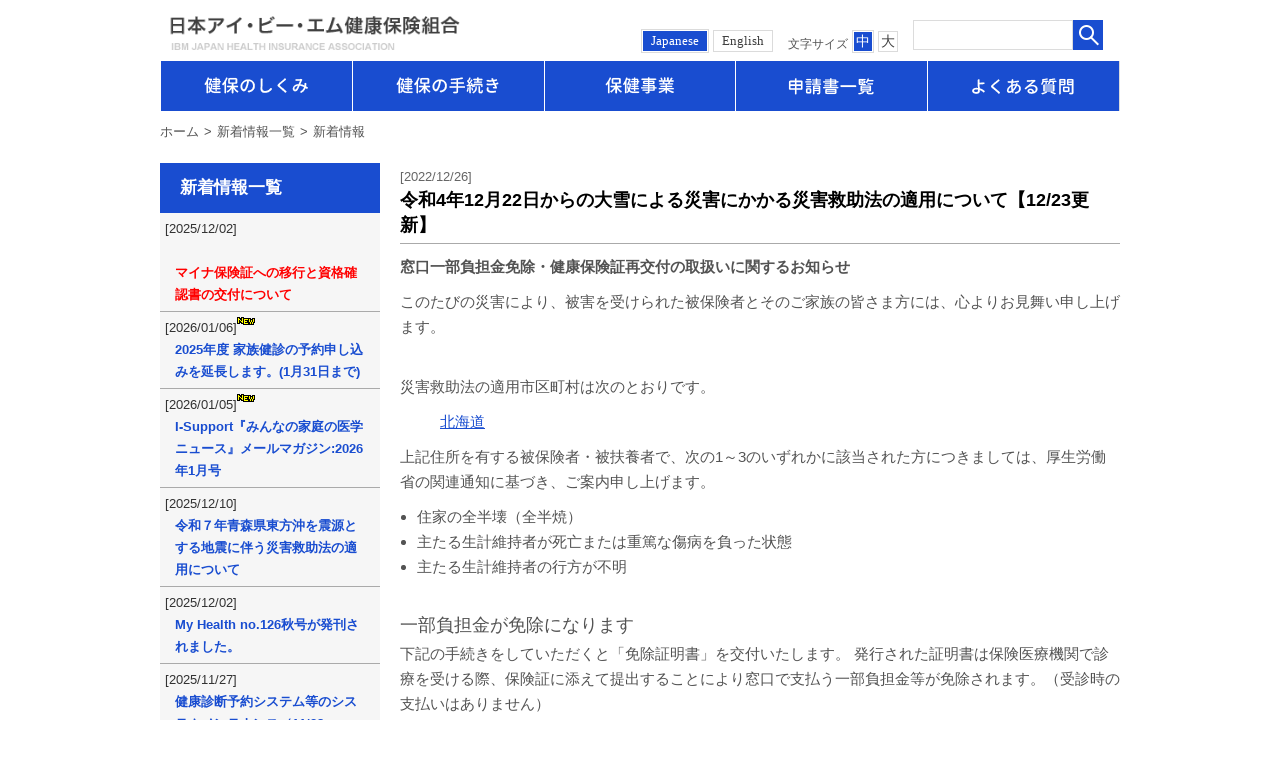

--- FILE ---
content_type: text/html
request_url: https://www.ibmjapankenpo.jp/asp/news/news.asp?articleid=125660&page=1
body_size: 44784
content:

<!DOCTYPE html>
<html lang="ja">
<head><script src="/stdscripts/gtm/code_head.js"></script>
<!-- meta -->
	<meta charset="utf-8">
	<meta name="viewport" content="width=device-width,initial-scale=1.0,user-scalable=no">
	<meta name="format-detection" content="telephone=no">
	<meta http-equiv="X-UA-Compatible" content="IE=edge">
	<meta name="description" content="">
	<meta name="keywords" content="">
<!-- title -->
	<title>新着情報 | 日本アイ・ビー・エム健康保険組合</title>
<!-- css -->
	<link rel="stylesheet" media="all" href="../../common/std/bootstrap4/css/bootstrap.min.css">
	<link rel="stylesheet" media="all" href="../../common/std/css/common.css">
	<link rel="stylesheet" media="all" href="../../common/std/css/parts.css">
	<link rel="stylesheet" media="all" href="../../common/std/css/slick.css">
</head>
<body>
<noscript>
	<div id="noscript">当サイトを最適な状態で閲覧していただくにはブラウザの<span>JavaScriptを有効</span>にしてご利用下さい。<br>
		JavaScriptを無効のままご覧いただいた場合、正しい情報を取得できない場合がございます。</div>
</noscript>
<div id="wrapper" class="dir-3">
<!-- /////////////////////////////////////////////////////////////////// -->

<div id="header-include"></div>



<div id="container">
	<main>

		<div class="common-wrap">
			<ul class="parts-breadcrumb">
				<li><a href="../../index.html">ホーム</a></li>
				<li><a href="newslist.asp">新着情報一覧</a></li>
				<li>新着情報</li>
			</ul>
		</div>
		
		<section class="main-columns">
			<div class="common-wrap row">

				<div class="col-md-9 p-0 mian-column order-md-1">
<style type="text/css"> div#newsArticleBody span { font-size: 100%; line-height: 120%; } </style>
<div id="newsArticleBody">
<div style="padding: 0px 0px 5px 0px; border-bottom: 1px solid #AAA;margin-bottom:5px;;"><span style="color:#666; font-size:small;">[2022/12/26]&nbsp;</span><br><span style="color:#000; font-size:large; line-height:120%; font-weight:bold;">令和4年12月22日からの大雪による災害にかかる災害救助法の適用について【12/23更新】</span></div>
<p><p><strong>窓口一部負担金免除・健康保険証再交付の取扱いに関するお知らせ</strong></p>

<p>このたびの災害により、被害を受けられた被保険者とそのご家族の皆さま方には、心よりお見舞い申し上げます。</p>

<p><br />
災害救助法の適用市区町村は次のとおりです。</p>

<p style="margin-left: 40px;"><a href="/UploadedFiles/221224%E3%80%90%E9%81%A9%E7%94%A8%E6%B3%95%E3%80%91%E4%BB%A4%E5%92%8C%EF%BC%94%E5%B9%B412%E6%9C%8822%E6%97%A5%E3%81%8B%E3%82%89%E3%81%AE%E5%A4%A7%E9%9B%AA%E3%81%AB%E3%82%88%E3%82%8B%E7%81%BD%E5%AE%B3%E3%81%AB%E3%81%8B%E3%81%8B%E3%82%8B%E7%81%BD%E5%AE%B3%E6%95%91%E5%8A%A9%E6%B3%95%E3%81%AE%E9%81%A9%E7%94%A8%E3%81%AB%E3%81%A4%E3%81%84%E3%81%A6.pdf">北海道</a></p>

<p>上記住所を有する被保険者・被扶養者で、次の1～3のいずれかに該当された方につきましては、厚生労働省の関連通知に基づき、ご案内申し上げます。</p>

<ul>
	<li>住家の全半壊（全半焼）</li>
	<li>主たる生計維持者が死亡または重篤な傷病を負った状態</li>
	<li>主たる生計維持者の行方が不明</li>
</ul>

<h3>&nbsp;</h3>

<h3>一部負担金が免除になります</h3>

<p>下記の手続きをしていただくと「免除証明書」を交付いたします。 発行された証明書は保険医療機関で診療を受ける際、保険証に添えて提出することにより窓口で支払う一部負担金等が免除されます。（受診時の支払いはありません）<br />
一部負担金等免除対象者に該当する方は交付申請を行なって下さい。</p>

<section id="cat08Benefit2">
<h2>&nbsp;</h2>

<h2>【免除証明書交付に必要な書類】</h2>

<h3>1. 住家が全半壊（全半焼）した場合</h3>

<ul>
	<li>罹災証明書の写し</li>
	<li>被災証明書の写し</li>
	<li>一時使用住宅入居契約書の写し</li>
</ul>

<h3>&nbsp;</h3>

<h3>2.　主たる生計維持者が死亡又は重篤な傷病を負った場合</h3>

<p>①　罹災証明書の写し、被災証明書の写し<br />
②　①にその旨の記載がない場合は、死亡診断書の写し<br />
③　②のみでは判断困難な場合は、併せて死亡診断書に準じる医師による証明書の写し<br />
④　警察の発行する死体検案書の写し<br />
⑤　埋葬許可証の写し</p>

<p>※主たる生計維持者との関係が不明である場合<br />
ア）&nbsp;世帯全体の住民票の写し又は被保険者証の写し<br />
イ）&nbsp;生計維持関係が判別できる所得証明書の写し</p>

<h3>&nbsp;</h3>

<h3>3.　主たる生計維持者の行方が不明である場合</h3>

<ul>
	<li>警察等に行方不明者に係る届出をしていることが確認できるもの</li>
</ul>
</section>

<section id="cat08Benefit3">
<h2>&nbsp;</h2>

<h2>【手続き】</h2>

<p>下記申請書に必要事項を記入し、添付書類を添えて当健保へ提出して下さい。</p>

<p><a href="https://www.ibmjapankenpo.jp/UploadedFiles/%E5%81%A5%E5%BA%B7%E4%BF%9D%E9%99%BA%E4%B8%80%E9%83%A8%E8%B2%A0%E6%8B%85%E9%87%91%E7%AD%89%E5%85%8D%E9%99%A4%E7%94%B3%E8%AB%8B%E6%9B%B820190905.docx" target="_blank">健康保険一部負担金等免除申請書</a></p>

<h3>保険証が手元にない場合でも、医療機関等で受診できます</h3>

<p>今回の被災により保険証が消失した場合でも、医療機関等の窓口で次の事項を申し出れば、受診できます。</p>

<ul>
	<li>氏名、生年月日</li>
	<li>会社名（任意継続被保険者の場合は、その旨を申し出てください。）</li>
	<li>健康保険組合名：　日本アイ・ビー・エム健康保険組合</li>
</ul>

<p>ご質問等は、<a href="http://ibmjapankenpo.com/inquiry/web_inquiry.php">健保Webでのお問い合わせ</a>をご利用ください。</p>
</section>
</p>
</div>

				</div>
				<!-- main left -->

				<div class="col-md-3 p-0 order-md-0">
					<div class="side-area bg-none">
						<div class="widget-box">
							<div class="ttl"><span><a href="newslist.asp">新着情報一覧</a></span></div>
							<ul class="parts-side-index">
								<li><div>
<table style="width:100%;" border="0" cellpadding="5" cellspacing="0">
<tbody>
<tr>
<td style="border-bottom: 1px solid #AAA;">
<div style="color:#333; font-size:small;">[2025/12/02]&nbsp;</div>
<div style="color:#264D92; font-size:small; font-weight:bold;"><img src="/khc-news/newscommon/images/important/important.gif" alt="重要"> <a href="/asp/news/news.asp?articleid=175720&amp;page=1" target="_top"><span style="color:#FF0000;">マイナ保険証への移行と資格確認書の交付について</span></a></div>
</td>
</tr>
<tr>
<td style="border-bottom: 1px solid #AAA;">
<div style="color:#333; font-size:small;">[2026/01/06]<img src="/common/images/new/new01.gif" alt="New">&nbsp;</div>
<div style="color:#264D92; font-size:small; font-weight:bold;"><a href="/asp/news/news.asp?articleid=175179&amp;page=1" target="_top">2025年度 家族健診の予約申し込みを延長します。(1月31日まで)</a></div>
</td>
</tr>
<tr>
<td style="border-bottom: 1px solid #AAA;">
<div style="color:#333; font-size:small;">[2026/01/05]<img src="/common/images/new/new01.gif" alt="New">&nbsp;</div>
<div style="color:#264D92; font-size:small; font-weight:bold;"><a href="/asp/news/news.asp?articleid=176854&amp;page=1" target="_top">I-Support『みんなの家庭の医学ニュース』メールマガジン:2026年1月号</a></div>
</td>
</tr>
<tr>
<td style="border-bottom: 1px solid #AAA;">
<div style="color:#333; font-size:small;">[2025/12/10]&nbsp;</div>
<div style="color:#264D92; font-size:small; font-weight:bold;"><a href="/asp/news/news.asp?articleid=176010&amp;page=1" target="_top">令和７年青森県東方沖を震源とする地震に伴う災害救助法の適用について</a></div>
</td>
</tr>
<tr>
<td style="border-bottom: 1px solid #AAA;">
<div style="color:#333; font-size:small;">[2025/12/02]&nbsp;</div>
<div style="color:#264D92; font-size:small; font-weight:bold;"><a href="https://www.ibmjapankenpo.jp/contents/myhealth/index.html" target="_blank">My Health no.126秋号が発刊されました。</a></div>
</td>
</tr>
<tr>
<td style="border-bottom: 1px solid #AAA;">
<div style="color:#333; font-size:small;">[2025/11/27]&nbsp;</div>
<div style="color:#264D92; font-size:small; font-weight:bold;"><a href="/asp/news/news.asp?articleid=175289&amp;page=1" target="_top">健康診断予約システム等のシステムメンテナンス（11/28～12/1）</a></div>
</td>
</tr>
<tr>
<td style="border-bottom: 1px solid #AAA;">
<div style="color:#333; font-size:small;">[2025/11/27]&nbsp;</div>
<div style="color:#264D92; font-size:small; font-weight:bold;"><a href="/asp/news/news.asp?articleid=175257&amp;page=1" target="_top">I-Support『みんなの家庭の医学ニュース』メールマガジン:2025年12月号</a></div>
</td>
</tr>
<tr>
<td style="border-bottom: 1px solid #AAA;">
<div style="color:#333; font-size:small;">[2025/11/19]&nbsp;</div>
<div style="color:#264D92; font-size:small; font-weight:bold;"><a href="/asp/news/news.asp?articleid=174908&amp;page=1" target="_top">令和7年11月18日大分市佐賀関の大規模火災に伴う災害救助法の適用について</a></div>
</td>
</tr>
<tr>
<td style="border-bottom: 1px solid #AAA;">
<div style="color:#333; font-size:small;">[2025/11/10]&nbsp;</div>
<div style="color:#264D92; font-size:small; font-weight:bold;"><a href="/asp/news/news.asp?articleid=174454&amp;page=1" target="_top">2026年度から「子ども・子育て支援金制度」が始まります。</a></div>
</td>
</tr>
<tr>
<td style="border-bottom: 1px solid #AAA;">
<div style="color:#333; font-size:small;">[2025/11/01]&nbsp;</div>
<div style="color:#264D92; font-size:small; font-weight:bold;"><a href="/asp/news/news.asp?articleid=173813&amp;page=1" target="_top">I-Support『みんなの家庭の医学ニュース』メールマガジン:2025年11月号</a></div>
</td>
</tr>
<tr>
<td style="border-bottom: 1px solid #AAA;">
<div style="color:#333; font-size:small;">[2025/10/14]&nbsp;</div>
<div style="color:#264D92; font-size:small; font-weight:bold;"><a href="https://www.youtube.com/watch?v=q1NHgVttD7Q" target="_blank">「私たちをもっと守る、マイナ保険証（第3弾）」　～未来に向かう～（関連動画）</a></div>
</td>
</tr>
<tr>
<td style="border-bottom: 1px solid #AAA;">
<div style="color:#333; font-size:small;">[2025/10/09]&nbsp;</div>
<div style="color:#264D92; font-size:small; font-weight:bold;"><a href="/asp/news/news.asp?articleid=172809&amp;page=1" target="_top">令和7年台風第22号に伴う災害に係る災害救助法の適用について</a></div>
</td>
</tr>
<tr>
<td style="border-bottom: 1px solid #AAA;">
<div style="color:#333; font-size:small;">[2025/10/01]&nbsp;</div>
<div style="color:#264D92; font-size:small; font-weight:bold;"><a href="/asp/news/news.asp?articleid=172175&amp;page=1" target="_top">すこやかサポートPlusの健康診断結果(PDF)が見やすくなりました</a></div>
</td>
</tr>
<tr>
<td style="border-bottom: 1px solid #AAA;">
<div style="color:#333; font-size:small;">[2025/10/01]&nbsp;</div>
<div style="color:#264D92; font-size:small; font-weight:bold;"><a href="/asp/news/news.asp?articleid=171933&amp;page=1" target="_top">I-Support『みんなの家庭の医学ニュース』メールマガジン:2025年10月号</a></div>
</td>
</tr>
<tr>
<td style="border-bottom: 1px solid #AAA;">
<div style="color:#333; font-size:small;">[2025/09/16]&nbsp;</div>
<div style="color:#264D92; font-size:small; font-weight:bold;"><a href="/asp/news/news.asp?articleid=171346&amp;page=1" target="_top">令和7年9月12日からの大雨に伴う災害に係る災害救助法の適用について【9/13現在】</a></div>
</td>
</tr>
<tr>
<td style="border-bottom: 1px solid #AAA;">
<div style="color:#333; font-size:small;">[2025/09/08]&nbsp;</div>
<div style="color:#264D92; font-size:small; font-weight:bold;"><a href="/asp/news/news.asp?articleid=170978&amp;page=1" target="_top">令和７年８月６日からの低気圧と前線による大雨に伴う災害にかかる災害救助法の適用について(第10報)【9/8現在】</a></div>
</td>
</tr>
<tr>
<td style="border-bottom: 1px solid #AAA;">
<div style="color:#333; font-size:small;">[2025/09/08]&nbsp;</div>
<div style="color:#264D92; font-size:small; font-weight:bold;"><a href="/asp/news/news.asp?articleid=170857&amp;page=1" target="_top">令和７年台風第15号等に伴う災害に係る災害救助法の適用について (第2報)【9/5現在】</a></div>
</td>
</tr>
<tr>
<td style="border-bottom: 1px solid #AAA;">
<div style="color:#333; font-size:small;">[2025/09/03]&nbsp;</div>
<div style="color:#264D92; font-size:small; font-weight:bold;"><a href="/asp/news/news.asp?articleid=170628&amp;page=1" target="_top">令和7年9月2日からの大雨に係る災害救助法の適用について【9/2現在】</a></div>
</td>
</tr>
<tr>
<td style="border-bottom: 1px solid #AAA;">
<div style="color:#333; font-size:small;">[2025/09/01]&nbsp;</div>
<div style="color:#264D92; font-size:small; font-weight:bold;"><a href="/asp/news/news.asp?articleid=170085&amp;page=1" target="_top">I-Support『みんなの家庭の医学ニュース』メールマガジン:2025年9月号
</a></div>
</td>
</tr>
<tr>
<td style="border-bottom: 1px solid #AAA;">
<div style="color:#333; font-size:small;">[2025/08/29]&nbsp;</div>
<div style="color:#264D92; font-size:small; font-weight:bold;"><a href="/asp/news/news.asp?articleid=170251&amp;page=1" target="_top">令和７年台風第12号に伴う災害に係る災害救助法の適用について【8/28現在】</a></div>
</td>
</tr>
<tr>
<td style="border-bottom: 1px solid #AAA;">
<div style="color:#333; font-size:small;">[2025/08/26]&nbsp;</div>
<div style="color:#264D92; font-size:small; font-weight:bold;"><a href="/asp/news/news.asp?articleid=169691&amp;page=1" target="_top">2025年度インフルエンザ予防接種補助金について</a></div>
</td>
</tr>
<tr>
<td style="border-bottom: 1px solid #AAA;">
<div style="color:#333; font-size:small;">[2025/08/22]&nbsp;</div>
<div style="color:#264D92; font-size:small; font-weight:bold;"><a href="https://www.ibmjapankenpo.jp/contents/myhealth/index.html" target="_blank">My Health no.125夏号が発刊されました。</a></div>
</td>
</tr>
<tr>
<td style="border-bottom: 1px solid #AAA;">
<div style="color:#333; font-size:small;">[2025/08/21]&nbsp;</div>
<div style="color:#264D92; font-size:small; font-weight:bold;"><a href="/asp/news/news.asp?articleid=169569&amp;page=1" target="_top">令和７年８月20日からの大雨にかかる災害救助法の適用について【8月20日現在】</a></div>
</td>
</tr>
<tr>
<td style="border-bottom: 1px solid #AAA;">
<div style="color:#333; font-size:small;">[2025/08/15]&nbsp;</div>
<div style="color:#264D92; font-size:small; font-weight:bold;"><a href="/asp/news/news.asp?articleid=169313&amp;page=1" target="_top">令和6年度 (R6/4/1~R7/3/31) 日本アイ・ビー・エム健康保険組合 事業報告書</a></div>
</td>
</tr>
<tr>
<td style="border-bottom: 1px solid #AAA;">
<div style="color:#333; font-size:small;">[2025/08/07]&nbsp;</div>
<div style="color:#264D92; font-size:small; font-weight:bold;"><a href="https://www.youtube.com/watch?v=KzeWTnWHQko" target="_blank">「私たちをもっと守る、マイナ保険証（第2弾）」　～医療DXを語る～（関連動画）</a></div>
</td>
</tr>
<tr>
<td style="border-bottom: 1px solid #AAA;">
<div style="color:#333; font-size:small;">[2025/08/07]&nbsp;</div>
<div style="color:#264D92; font-size:small; font-weight:bold;"><a href="https://www.kenporen.com/health-insurance/kiiro_midori/" target="_blank">医療と国民皆保険の未来はあなたの行動で変えられます。【健康保険組合連合会】</a></div>
</td>
</tr>
<tr>
<td style="border-bottom: 1px solid #AAA;">
<div style="color:#333; font-size:small;">[2025/08/01]&nbsp;</div>
<div style="color:#264D92; font-size:small; font-weight:bold;"><a href="/asp/news/news.asp?articleid=168535&amp;page=1" target="_top">令和７年カムチャツカ半島付近の地震に伴う津波にかかる災害救助法の適用について</a></div>
</td>
</tr>
<tr>
<td style="border-bottom: 1px solid #AAA;">
<div style="color:#333; font-size:small;">[2025/08/01]&nbsp;</div>
<div style="color:#264D92; font-size:small; font-weight:bold;"><a href="/asp/news/news.asp?articleid=168200&amp;page=1" target="_top">I-Support『みんなの家庭の医学ニュース』メールマガジン:2025年8月号</a></div>
</td>
</tr>
<tr>
<td style="border-bottom: 1px solid #AAA;">
<div style="color:#333; font-size:small;">[2025/07/07]&nbsp;</div>
<div style="color:#264D92; font-size:small; font-weight:bold;"><a href="/asp/news/news.asp?articleid=167344&amp;page=1" target="_top">トカラ列島近海を震源とする地震にかかる災害救助法の適用【7/3現在】</a></div>
</td>
</tr>
<tr>
<td style="border-bottom: 1px solid #AAA;">
<div style="color:#333; font-size:small;">[2025/06/27]&nbsp;</div>
<div style="color:#264D92; font-size:small; font-weight:bold;"><a href="/asp/news/news.asp?articleid=166839&amp;page=1" target="_top">I-Support『みんなの家庭の医学ニュース』メールマガジン:2025年7月号</a></div>
</td>
</tr>
<tr>
<td style="border-bottom: 1px solid #AAA;">
<div style="color:#333; font-size:small;">[2025/06/09]&nbsp;</div>
<div style="color:#264D92; font-size:small; font-weight:bold;"><a href="https://www.ibmjapankenpo.jp/contents/myhealth/index.html" target="_blank">My Health no.124春号が発刊されました!</a></div>
</td>
</tr>
<tr>
<td style="border-bottom: 1px solid #AAA;">
<div style="color:#333; font-size:small;">[2025/06/02]&nbsp;</div>
<div style="color:#264D92; font-size:small; font-weight:bold;"><a href="/asp/news/news.asp?articleid=165545&amp;page=1" target="_top">I-Support『みんなの家庭の医学ニュース』メールマガジン:2025年6月号</a></div>
</td>
</tr>
<tr>
<td style="border-bottom: 1px solid #AAA;">
<div style="color:#333; font-size:small;">[2025/05/20]&nbsp;</div>
<div style="color:#264D92; font-size:small; font-weight:bold;"><a href="https://www.youtube.com/watch?v=g2r4TYdcQ3Y" target="_blank">「私たちをもっと守る、マイナ保険証（第 1 弾）」（関連動画）　</a></div>
</td>
</tr>
<tr>
<td style="border-bottom: 1px solid #AAA;">
<div style="color:#333; font-size:small;">[2025/05/01]&nbsp;</div>
<div style="color:#264D92; font-size:small; font-weight:bold;"><a href="/asp/news/news.asp?articleid=164363&amp;page=1" target="_top">I-Support『みんなの家庭の医学ニュース』メールマガジン:2025年5月号</a></div>
</td>
</tr>
<tr>
<td style="border-bottom: 1px solid #AAA;">
<div style="color:#333; font-size:small;">[2025/04/07]&nbsp;</div>
<div style="color:#264D92; font-size:small; font-weight:bold;"><a href="/asp/news/news.asp?articleid=163212&amp;page=1" target="_top">I-Support『みんなの家庭の医学ニュース』メールマガジン:2025年4月号</a></div>
</td>
</tr>
<tr>
<td style="border-bottom: 1px solid #AAA;">
<div style="color:#333; font-size:small;">[2025/03/28]&nbsp;</div>
<div style="color:#264D92; font-size:small; font-weight:bold;"><a href="/asp/news/news.asp?articleid=162593&amp;page=1" target="_top">令和7年3月23日に発生した林野火災にかかる災害救助法の適用について【3/26現在】</a></div>
</td>
</tr>
<tr>
<td style="border-bottom: 1px solid #AAA;">
<div style="color:#333; font-size:small;">[2025/03/26]&nbsp;</div>
<div style="color:#264D92; font-size:small; font-weight:bold;"><a href="/asp/news/news.asp?articleid=162252&amp;page=1" target="_top">2024年度補助金申請の締切に関するお知らせ</a></div>
</td>
</tr>
<tr>
<td style="border-bottom: 1px solid #AAA;">
<div style="color:#333; font-size:small;">[2025/03/25]&nbsp;</div>
<div style="color:#264D92; font-size:small; font-weight:bold;"><a href="/asp/news/news.asp?articleid=162176&amp;page=1" target="_top">『2025年度利用者ガイド』当健保組合ホームページ掲載のお知らせ</a></div>
</td>
</tr>
<tr>
<td style="border-bottom: 1px solid #AAA;">
<div style="color:#333; font-size:small;">[2025/03/05]&nbsp;</div>
<div style="color:#264D92; font-size:small; font-weight:bold;"><a href="/asp/news/news.asp?articleid=159818&amp;page=1" target="_top">任意継続被保険者、特例退職被保険者の令和７年度保険料納入通知書の発送について</a></div>
</td>
</tr>
<tr>
<td style="border-bottom: 1px solid #AAA;">
<div style="color:#333; font-size:small;">[2025/03/05]&nbsp;</div>
<div style="color:#264D92; font-size:small; font-weight:bold;"><a href="/asp/news/news.asp?articleid=161158&amp;page=1" target="_top">I-Support『みんなの家庭の医学ニュース』メールマガジン:2025年3月号</a></div>
</td>
</tr>
<tr>
<td style="border-bottom: 1px solid #AAA;">
<div style="color:#333; font-size:small;">[2025/02/28]&nbsp;</div>
<div style="color:#264D92; font-size:small; font-weight:bold;"><a href="https://www.ibmjapankenpo.jp/contents/myhealth/index.html" target="_blank">My Health no.123冬号が発刊されました!</a></div>
</td>
</tr>
<tr>
<td style="border-bottom: 1px solid #AAA;">
<div style="color:#333; font-size:small;">[2025/02/27]&nbsp;</div>
<div style="color:#264D92; font-size:small; font-weight:bold;"><a href="/asp/news/news.asp?articleid=160442&amp;page=1" target="_top">令和7年2月17日からの大雪にかかる災害救助法の適用について【2/25現在】</a></div>
</td>
</tr>
<tr>
<td style="border-bottom: 1px solid #AAA;">
<div style="color:#333; font-size:small;">[2025/02/27]&nbsp;</div>
<div style="color:#264D92; font-size:small; font-weight:bold;"><a href="/asp/news/news.asp?articleid=160704&amp;page=1" target="_top">令和７年岩手県大船渡市における大規模火災にかかる災害救助法の適用について</a></div>
</td>
</tr>
<tr>
<td style="border-bottom: 1px solid #AAA;">
<div style="color:#333; font-size:small;">[2025/02/20]&nbsp;</div>
<div style="color:#264D92; font-size:small; font-weight:bold;"><a href="/asp/news/news.asp?articleid=160046&amp;page=1" target="_top">2025年度保健事業プログラム変更点のお知らせ</a></div>
</td>
</tr>
<tr>
<td style="border-bottom: 1px solid #AAA;">
<div style="color:#333; font-size:small;">[2025/02/13]&nbsp;</div>
<div style="color:#264D92; font-size:small; font-weight:bold;"><a href="/asp/news/news.asp?articleid=159814&amp;page=1" target="_top">流域下水道管の破損に起因する道路陥没事故にかかる災害救助法の適用について【2/11現在】
</a></div>
</td>
</tr>
<tr>
<td style="border-bottom: 1px solid #AAA;">
<div style="color:#333; font-size:small;">[2025/02/10]&nbsp;</div>
<div style="color:#264D92; font-size:small; font-weight:bold;"><a href="/asp/news/news.asp?articleid=159640&amp;page=1" target="_top">令和7年2月4日からの大雪にかかる災害救助法の適用について【2/9現在】</a></div>
</td>
</tr>
<tr>
<td style="border-bottom: 1px solid #AAA;">
<div style="color:#333; font-size:small;">[2025/02/05]&nbsp;</div>
<div style="color:#264D92; font-size:small; font-weight:bold;"><a href="/asp/news/news.asp?articleid=159480&amp;page=1" target="_top">I-Support『みんなの家庭の医学ニュース』メールマガジン:2025年2月号</a></div>
</td>
</tr>
<tr>
<td style="border-bottom: 1px solid #AAA;">
<div style="color:#333; font-size:small;">[2025/01/10]&nbsp;</div>
<div style="color:#264D92; font-size:small; font-weight:bold;"><a href="/asp/news/news.asp?articleid=158659&amp;page=1" target="_top">2024年度　家族健診の予約申し込みを延長します。(1月31日まで)</a></div>
</td>
</tr>
<tr>
<td style="border-bottom: 1px solid #AAA;">
<div style="color:#333; font-size:small;">[2025/01/08]&nbsp;</div>
<div style="color:#264D92; font-size:small; font-weight:bold;"><a href="/asp/news/news.asp?articleid=158523&amp;page=1" target="_top">令和6年12月28日からの大雪にかかる災害救助法の適用について【1/7現在】</a></div>
</td>
</tr>
<tr>
<td style="border-bottom: 1px solid #AAA;">
<div style="color:#333; font-size:small;">[2025/01/06]&nbsp;</div>
<div style="color:#264D92; font-size:small; font-weight:bold;"><a href="/asp/news/news.asp?articleid=158371&amp;page=1" target="_top">I-Support『みんなの家庭の医学ニュース』メールマガジン:2025年1月号</a></div>
</td>
</tr>
<tr>
<td style="border-bottom: 1px solid #AAA;">
<div style="color:#333; font-size:small;">[2024/12/03]&nbsp;</div>
<div style="color:#264D92; font-size:small; font-weight:bold;"><a href="/asp/news/news.asp?articleid=157302&amp;page=1" target="_top">I-Support『みんなの家庭の医学ニュース』メールマガジン:2024年12月号</a></div>
</td>
</tr>
<tr>
<td style="border-bottom: 1px solid #AAA;">
<div style="color:#333; font-size:small;">[2024/12/02]&nbsp;</div>
<div style="color:#264D92; font-size:small; font-weight:bold;"><a href="/asp/news/news.asp?articleid=155324&amp;page=1" target="_top">「資格情報のお知らせ」をご確認ください</a></div>
</td>
</tr>
<tr>
<td style="border-bottom: 1px solid #AAA;">
<div style="color:#333; font-size:small;">[2024/11/25]&nbsp;</div>
<div style="color:#264D92; font-size:small; font-weight:bold;"><a href="/asp/news/news.asp?articleid=156744&amp;page=1" target="_top">2024年度 社員の郵送便潜血検査（大腸がん検診）について</a></div>
</td>
</tr>
<tr>
<td style="border-bottom: 1px solid #AAA;">
<div style="color:#333; font-size:small;">[2024/11/22]&nbsp;</div>
<div style="color:#264D92; font-size:small; font-weight:bold;"><a href="https://www.ibmjapankenpo.jp/contents/myhealth/index.html" target="_blank">My Health no.122秋号が発刊されました!</a></div>
</td>
</tr>
<tr>
<td style="border-bottom: 1px solid #AAA;">
<div style="color:#333; font-size:small;">[2024/11/19]&nbsp;</div>
<div style="color:#264D92; font-size:small; font-weight:bold;"><a href="/asp/news/news.asp?articleid=156401&amp;page=1" target="_top">2024年度インフルエンザ予防接種補助金について</a></div>
</td>
</tr>
<tr>
<td style="border-bottom: 1px solid #AAA;">
<div style="color:#333; font-size:small;">[2024/11/11]&nbsp;</div>
<div style="color:#264D92; font-size:small; font-weight:bold;"><a href="/asp/news/news.asp?articleid=155999&amp;page=1" target="_top">令和6年11月8日からの大雨にかかる災害救助法の適用について【11/9現在】</a></div>
</td>
</tr>
<tr>
<td style="border-bottom: 1px solid #AAA;">
<div style="color:#333; font-size:small;">[2024/11/01]&nbsp;</div>
<div style="color:#264D92; font-size:small; font-weight:bold;"><a href="/asp/news/news.asp?articleid=155674&amp;page=1" target="_top">I-Support『みんなの家庭の医学ニュース』メールマガジン:2024年11月号</a></div>
</td>
</tr>
<tr>
<td style="border-bottom: 1px solid #AAA;">
<div style="color:#333; font-size:small;">[2024/10/28]&nbsp;</div>
<div style="color:#264D92; font-size:small; font-weight:bold;"><a href="/asp/news/news.asp?articleid=155209&amp;page=1" target="_top">電子処方せん活用で広がる安心・便利な薬の管理</a></div>
</td>
</tr>
<tr>
<td style="border-bottom: 1px solid #AAA;">
<div style="color:#333; font-size:small;">[2024/10/08]&nbsp;</div>
<div style="color:#264D92; font-size:small; font-weight:bold;"><a href="/asp/news/news.asp?articleid=154398&amp;page=1" target="_top">I-Support『みんなの家庭の医学ニュース』メールマガジン:2024年10月号</a></div>
</td>
</tr>
<tr>
<td style="border-bottom: 1px solid #AAA;">
<div style="color:#333; font-size:small;">[2024/09/24]&nbsp;</div>
<div style="color:#264D92; font-size:small; font-weight:bold;"><a href="/asp/news/news.asp?articleid=153486&amp;page=1" target="_top">低気圧と前線による大雨に伴う災害にかかる災害救助法の適用について【9/21現在】 </a></div>
</td>
</tr>
<tr>
<td style="border-bottom: 1px solid #AAA;">
<div style="color:#333; font-size:small;">[2024/09/19]&nbsp;</div>
<div style="color:#264D92; font-size:small; font-weight:bold;"><a href="/asp/news/news.asp?articleid=153115&amp;page=1" target="_top">10/20(日)ジャパン・マンモグラフィーサンデーのお知らせ（2024）</a></div>
</td>
</tr>
<tr>
<td style="border-bottom: 1px solid #AAA;">
<div style="color:#333; font-size:small;">[2024/09/04]&nbsp;</div>
<div style="color:#264D92; font-size:small; font-weight:bold;"><a href="/asp/news/news.asp?articleid=152262&amp;page=1" target="_top">令和６年台風第10号に伴う災害にかかる災害救助法の適用について（第9報）【9/4現在】</a></div>
</td>
</tr>
<tr>
<td style="border-bottom: 1px solid #AAA;">
<div style="color:#333; font-size:small;">[2024/09/03]&nbsp;</div>
<div style="color:#264D92; font-size:small; font-weight:bold;"><a href="/asp/news/news.asp?articleid=152453&amp;page=1" target="_top">I-Support『みんなの家庭の医学ニュース』メールマガジン:2024年9月号</a></div>
</td>
</tr>
<tr>
<td style="border-bottom: 1px solid #AAA;">
<div style="color:#333; font-size:small;">[2024/08/14]&nbsp;</div>
<div style="color:#264D92; font-size:small; font-weight:bold;"><a href="/asp/news/news.asp?articleid=151112&amp;page=1" target="_top">2024年度インフルエンザ予防接種補助金について</a></div>
</td>
</tr>
<tr>
<td style="border-bottom: 1px solid #AAA;">
<div style="color:#333; font-size:small;">[2024/08/01]&nbsp;</div>
<div style="color:#264D92; font-size:small; font-weight:bold;"><a href="/asp/news/news.asp?articleid=150865&amp;page=1" target="_top">I-Support『みんなの家庭の医学ニュース』メールマガジン:2024年8月号</a></div>
</td>
</tr>
<tr>
<td style="border-bottom: 1px solid #AAA;">
<div style="color:#333; font-size:small;">[2024/07/26]&nbsp;</div>
<div style="color:#264D92; font-size:small; font-weight:bold;"><a href="/asp/news/news.asp?articleid=150623&amp;page=1" target="_top">令和6年7月25日からの大雨災害にかかる災害救助法の適用について【7/26現在】</a></div>
</td>
</tr>
<tr>
<td style="border-bottom: 1px solid #AAA;">
<div style="color:#333; font-size:small;">[2024/07/23]&nbsp;</div>
<div style="color:#264D92; font-size:small; font-weight:bold;"><a href="/asp/news/news.asp?articleid=150441&amp;page=1" target="_top">令和5年度 (R5/4/1~R6/3/31) 日本アイ・ビー・エム健康保険組合 事業報告書</a></div>
</td>
</tr>
<tr>
<td style="border-bottom: 1px solid #AAA;">
<div style="color:#333; font-size:small;">[2024/07/11]&nbsp;</div>
<div style="color:#264D92; font-size:small; font-weight:bold;"><a href="/asp/news/news.asp?articleid=149940&amp;page=1" target="_top">令和6年7月9日からの大雨災害にかかる災害救助法の適用について【7/10現在】
</a></div>
</td>
</tr>
<tr>
<td style="border-bottom: 1px solid #AAA;">
<div style="color:#333; font-size:small;">[2024/07/02]&nbsp;</div>
<div style="color:#264D92; font-size:small; font-weight:bold;"><a href="/asp/news/news.asp?articleid=149551&amp;page=1" target="_top">I-Support『みんなの家庭の医学ニュース』メールマガジン:2024年7月号</a></div>
</td>
</tr>
<tr>
<td style="border-bottom: 1px solid #AAA;">
<div style="color:#333; font-size:small;">[2024/06/11]&nbsp;</div>
<div style="color:#264D92; font-size:small; font-weight:bold;"><a href="/asp/news/news.asp?articleid=148506&amp;page=1" target="_top">あなたにあった出産施設を探せるサイト「出産なび」</a></div>
</td>
</tr>
<tr>
<td style="border-bottom: 1px solid #AAA;">
<div style="color:#333; font-size:small;">[2024/06/05]&nbsp;</div>
<div style="color:#264D92; font-size:small; font-weight:bold;"><a href="/asp/news/news.asp?articleid=147982&amp;page=1" target="_top">I-Support『みんなの家庭の医学News』メールマガジン：2024年6月号</a></div>
</td>
</tr>
<tr>
<td style="border-bottom: 1px solid #AAA;">
<div style="color:#333; font-size:small;">[2024/05/30]&nbsp;</div>
<div style="color:#264D92; font-size:small; font-weight:bold;"><a href="/asp/news/news.asp?articleid=147220&amp;page=1" target="_top">いつだって今がやめ時！　2024年度 「オンライン禁煙プログラム」のご案内</a></div>
</td>
</tr>
<tr>
<td style="border-bottom: 1px solid #AAA;">
<div style="color:#333; font-size:small;">[2024/05/24]&nbsp;</div>
<div style="color:#264D92; font-size:small; font-weight:bold;"><a href="https://www.ibmjapankenpo.jp/contents/myhealth/index.html" target="_blank">My Health no.120春号が発刊されました!</a></div>
</td>
</tr>
<tr>
<td style="border-bottom: 1px solid #AAA;">
<div style="color:#333; font-size:small;">[2024/05/20]&nbsp;</div>
<div style="color:#264D92; font-size:small; font-weight:bold;"><a href="/asp/news/news.asp?articleid=147466&amp;page=1" target="_top">人間ドックプログラム（ハピルス健診）申込開始のご案内</a></div>
</td>
</tr>
<tr>
<td style="border-bottom: 1px solid #AAA;">
<div style="color:#333; font-size:small;">[2024/05/07]&nbsp;</div>
<div style="color:#264D92; font-size:small; font-weight:bold;"><a href="/asp/news/news.asp?articleid=147089&amp;page=1" target="_top">I-Support『みんなの家庭の医学ニュース』メールマガジン:2024年5月号</a></div>
</td>
</tr>
<tr>
<td style="border-bottom: 1px solid #AAA;">
<div style="color:#333; font-size:small;">[2024/04/03]&nbsp;</div>
<div style="color:#264D92; font-size:small; font-weight:bold;"><a href="/asp/news/news.asp?articleid=145893&amp;page=1" target="_top">I-Support『みんなの家庭の医学ニュース』メールマガジン:2024年4月号</a></div>
</td>
</tr>
<tr>
<td style="border-bottom: 1px solid #AAA;">
<div style="color:#333; font-size:small;">[2024/03/27]&nbsp;</div>
<div style="color:#264D92; font-size:small; font-weight:bold;"><a href="/asp/news/news.asp?articleid=145187&amp;page=1" target="_top">インフルエンザ予防接種補助金Web申請（iKEN Web）の一時停止</a></div>
</td>
</tr>
<tr>
<td style="border-bottom: 1px solid #AAA;">
<div style="color:#333; font-size:small;">[2024/03/25]&nbsp;</div>
<div style="color:#264D92; font-size:small; font-weight:bold;"><a href="/asp/news/news.asp?articleid=143921&amp;page=1" target="_top">2024年度より「利用者ガイド」デジタル化【e-book】提供のお知らせ</a></div>
</td>
</tr>
<tr>
<td style="border-bottom: 1px solid #AAA;">
<div style="color:#333; font-size:small;">[2024/03/21]&nbsp;</div>
<div style="color:#264D92; font-size:small; font-weight:bold;"><a href="/asp/news/news.asp?articleid=145171&amp;page=1" target="_top">2024年度　家族健診の予約申し込みを開始します。</a></div>
</td>
</tr>
<tr>
<td style="border-bottom: 1px solid #AAA;">
<div style="color:#333; font-size:small;">[2024/03/11]&nbsp;</div>
<div style="color:#264D92; font-size:small; font-weight:bold;"><a href="/asp/news/news.asp?articleid=144522&amp;page=1" target="_top">2023年度補助金申請の締切に関するお知らせ</a></div>
</td>
</tr>
<tr>
<td style="border-bottom: 1px solid #AAA;">
<div style="color:#333; font-size:small;">[2024/03/06]&nbsp;</div>
<div style="color:#264D92; font-size:small; font-weight:bold;"><a href="/asp/news/news.asp?articleid=144514&amp;page=1" target="_top">任意継続被保険者、特例退職被保険者の令和6年度保険料納入通知書の発送について</a></div>
</td>
</tr>
<tr>
<td style="border-bottom: 1px solid #AAA;">
<div style="color:#333; font-size:small;">[2024/03/05]&nbsp;</div>
<div style="color:#264D92; font-size:small; font-weight:bold;"><a href="/asp/news/news.asp?articleid=144385&amp;page=1" target="_top">I-Support『みんなの家庭の医学ニュース』メールマガジン:2024年3月号
</a></div>
</td>
</tr>
<tr>
<td style="border-bottom: 1px solid #AAA;">
<div style="color:#333; font-size:small;">[2024/02/28]&nbsp;</div>
<div style="color:#264D92; font-size:small; font-weight:bold;"><a href="https://www.ibmjapankenpo.jp/contents/myhealth/index.html" target="_blank">My Health no.119冬号が発刊されました!</a></div>
</td>
</tr>
<tr>
<td style="border-bottom: 1px solid #AAA;">
<div style="color:#333; font-size:small;">[2024/02/26]&nbsp;</div>
<div style="color:#264D92; font-size:small; font-weight:bold;"><a href="/asp/news/news.asp?articleid=142545&amp;page=1" target="_top">2024年度保健事業プログラム変更点のお知らせ</a></div>
</td>
</tr>
<tr>
<td style="border-bottom: 1px solid #AAA;">
<div style="color:#333; font-size:small;">[2024/02/05]&nbsp;</div>
<div style="color:#264D92; font-size:small; font-weight:bold;"><a href="/asp/news/news.asp?articleid=142469&amp;page=1" target="_top">I-Support『みんなの家庭の医学ニュース』メールマガジン:2024年2月号</a></div>
</td>
</tr>
<tr>
<td style="border-bottom: 1px solid #AAA;">
<div style="color:#333; font-size:small;">[2024/02/01]&nbsp;</div>
<div style="color:#264D92; font-size:small; font-weight:bold;"><a href="/asp/news/news.asp?articleid=142146&amp;page=1" target="_top">当健保組合に関わる「手続き」や「プログラム」でわからないことは「チャットボット」が対応します！　</a></div>
</td>
</tr>
<tr>
<td style="border-bottom: 1px solid #AAA;">
<div style="color:#333; font-size:small;">[2024/01/25]&nbsp;</div>
<div style="color:#264D92; font-size:small; font-weight:bold;"><a href="/asp/news/news.asp?articleid=142152&amp;page=1" target="_top">令和6年1月23日からの大雪等に伴う災害救助法の適用について</a></div>
</td>
</tr>
<tr>
<td style="border-bottom: 1px solid #AAA;">
<div style="color:#333; font-size:small;">[2024/01/12]&nbsp;</div>
<div style="color:#264D92; font-size:small; font-weight:bold;"><a href="/asp/news/news.asp?articleid=141676&amp;page=1" target="_top">令和6年度能登半島地震に関するこころとからだの相談について
I-Support(健康相談「みんなの家庭の医学」）</a></div>
</td>
</tr>
<tr>
<td style="border-bottom: 1px solid #AAA;">
<div style="color:#333; font-size:small;">[2024/01/05]&nbsp;</div>
<div style="color:#264D92; font-size:small; font-weight:bold;"><a href="/asp/news/news.asp?articleid=141075&amp;page=1" target="_top">I-Support『みんなの家庭の医学News』メールマガジン:2024年1月号</a></div>
</td>
</tr>
<tr>
<td style="border-bottom: 1px solid #AAA;">
<div style="color:#333; font-size:small;">[2024/01/04]&nbsp;</div>
<div style="color:#264D92; font-size:small; font-weight:bold;"><a href="/asp/news/news.asp?articleid=136430&amp;page=1" target="_top">令和6年度能登半島地震にかかる災害救助法の適用について【1/1現在】</a></div>
</td>
</tr>
<tr>
<td style="border-bottom: 1px solid #AAA;">
<div style="color:#333; font-size:small;">[2023/12/05]&nbsp;</div>
<div style="color:#264D92; font-size:small; font-weight:bold;"><a href="/asp/news/news.asp?articleid=140023&amp;page=1" target="_top">I-Support『みんなの家庭の医学News』メールマガジン:2023年12月号</a></div>
</td>
</tr>
<tr>
<td style="border-bottom: 1px solid #AAA;">
<div style="color:#333; font-size:small;">[2023/11/21]&nbsp;</div>
<div style="color:#264D92; font-size:small; font-weight:bold;"><a href="https://www.ibmjapankenpo.jp/contents/myhealth/index.html" target="_blank">My Health no.118秋号が発刊されました!</a></div>
</td>
</tr>
<tr>
<td style="border-bottom: 1px solid #AAA;">
<div style="color:#333; font-size:small;">[2023/11/02]&nbsp;</div>
<div style="color:#264D92; font-size:small; font-weight:bold;"><a href="/asp/news/news.asp?articleid=138634&amp;page=1" target="_top">I-Support『みんなの家庭の医学News』メールマガジン：2023年11月号</a></div>
</td>
</tr>
<tr>
<td style="border-bottom: 1px solid #AAA;">
<div style="color:#333; font-size:small;">[2023/10/31]&nbsp;</div>
<div style="color:#264D92; font-size:small; font-weight:bold;"><a href="/asp/news/news.asp?articleid=138581&amp;page=1" target="_top">「年収の壁・支援強化パッケージ」について</a></div>
</td>
</tr>
<tr>
<td style="border-bottom: 1px solid #AAA;">
<div style="color:#333; font-size:small;">[2023/10/04]&nbsp;</div>
<div style="color:#264D92; font-size:small; font-weight:bold;"><a href="/asp/news/news.asp?articleid=137495&amp;page=1" target="_top">I-Support『みんなの家庭の医学News』メールマガジン:2023年10月号</a></div>
</td>
</tr>
<tr>
<td style="border-bottom: 1px solid #AAA;">
<div style="color:#333; font-size:small;">[2023/09/21]&nbsp;</div>
<div style="color:#264D92; font-size:small; font-weight:bold;"><a href="/asp/news/news.asp?articleid=136388&amp;page=1" target="_top">2023年度インフルエンザ予防接種補助金について</a></div>
</td>
</tr>
<tr>
<td style="border-bottom: 1px solid #AAA;">
<div style="color:#333; font-size:small;">[2023/09/04]&nbsp;</div>
<div style="color:#264D92; font-size:small; font-weight:bold;"><a href="/asp/news/news.asp?articleid=136190&amp;page=1" target="_top"> I-Support『みんなの家庭の医学News』メールマガジン：2023年9月号</a></div>
</td>
</tr>
<tr>
<td style="border-bottom: 1px solid #AAA;">
<div style="color:#333; font-size:small;">[2023/08/23]&nbsp;</div>
<div style="color:#264D92; font-size:small; font-weight:bold;"><a href="https://www.ibmjapankenpo.jp/contents/myhealth/index.html" target="_blank">My Health no.117夏号が発刊されました!</a></div>
</td>
</tr>
<tr>
<td style="border-bottom: 1px solid #AAA;">
<div style="color:#333; font-size:small;">[2023/08/21]&nbsp;</div>
<div style="color:#264D92; font-size:small; font-weight:bold;"><a href="/asp/news/news.asp?articleid=135219&amp;page=1" target="_top">2023年度　社員の郵送便潜血検査（大腸がん検診）について</a></div>
</td>
</tr>
<tr>
<td style="border-bottom: 1px solid #AAA;">
<div style="color:#333; font-size:small;">[2023/08/16]&nbsp;</div>
<div style="color:#264D92; font-size:small; font-weight:bold;"><a href="/asp/news/news.asp?articleid=135374&amp;page=1" target="_top">令和5年台風第7号に伴う災害にかかる災害救助法の適用について (第2報)【8/15現在】</a></div>
</td>
</tr>
</tbody>
</table>
</div>
<table style="width:100%;">
<tbody>
<tr>
<td></td>
<td style="text-align:right;"><a style="font-size:small;" href="/asp/news/news.asp?articleid=125660&amp;page=2" target="_self"><span>次</span><span style="font-weight:bold; font-size:smaller"> &gt;&gt;</span></a></td>
</tr>
</tbody>
</table>
</li>
							</ul>
						</div>
					</div>
				</div>
				<!-- side right -->


			</div>
			<!-- /.common-wrap -->
		</section>





	</main>
</div><!-- /#container -->



<div id="footer-include"></div>


<!-- /////////////////////////////////////////////////////////////////// -->
</div><!-- /#wrapper -->
<!-- js -->
	<script src="../../common/std/js/library.js"></script>
	<script src="../../common/std/js/common.js"></script>
	<script src="../../common/std/js/jquery.cookie.js"></script>
	<script src="../../common/std/js/slick.min.js"></script>
	<script src="../../common/std/js/jquery.bxslider.min.js"></script>
	<script src="../../common/std/js/parts.js"></script>
	<script src="../../common/std/js/top.js"></script>
</body>
</html>

--- FILE ---
content_type: text/html
request_url: https://www.ibmjapankenpo.jp/common/std/html/header.html
body_size: 10289
content:
<div id="header" class="type02">
<header>
<div class="common-wrap clearfix">

<h1 class="site-title fade-area"><a href=""><img src="common/std/img/pc/page/logo.png" alt="日本アイ・ビー・エム健康保険組合"></a></h1>

<div id="spMenu"><span></span></div>
<div id="sp-close"><span></span></div>
<div id="spMenu-text">MENU</div>
<div id="spClose-text">MENU</div>

<div id="gnav" class="clearfix">
<div class="size-search">
<div id="language">
<a href="#" class="f-jp on">Japanese</a><a href="#" class="f-en">English</a>
</div>
<script type="text/javascript">
//言語切り替えjQuery
$(function(){
	var testDir = '/ibm2/'; //テストサイトのディレクトリ
	var tmpPath = location.pathname; //現在ページのパスを取得
	if(tmpPath.indexOf('eng') > -1){ //英語版にいる場合
		var newPathEN = tmpPath;
		if(tmpPath.indexOf(testDir) > -1){ //テストサイトの場合
			var tmpPath = tmpPath.replace(testDir+'eng/', '');
			var newPathJP = testDir + tmpPath;
		}else{ //本番サイトの場合
			var newPathJP = tmpPath.replace('eng/', '');
		}
	}else{ //日本語版にいる場合
		var newPathJP = tmpPath;
		if(tmpPath.indexOf(testDir) > -1){ //テストサイトの場合
			var tmpPath = tmpPath.replace(testDir, '');
			var newPathEN = testDir + 'eng/' + tmpPath;
		}else{ //本番サイトの場合
			var newPathEN = '/eng' + tmpPath;
		}
	}
	$('a.f-jp').attr('href', newPathJP);
	$('a.f-en').attr('href', newPathEN);
});
</script>

<div id="fontsize">
<span>文字サイズ</span><a href="#" class="f-mid on">中</a><a href="#" class="f-big">大</a>
</div>
<div id="search-area">
	<form action="/assist/search/index.html" method="get" id="cse-search-form">
		<table class="gsc-search-box">
			<tr>
				<td class="gsc-input"><input type="text" name="search" placeholder="" class="gsc-input"></td>
				<td class="search-box-search-button gsc-search-button">
					<input type="submit" value="検索" class="search-box-search-button gsc-search-button" title="検索">
				</td>
			</tr>
		</table>
	</form>
</div>
</div>
<nav class="navs fade-area container-fluid">
<ul class="row">
	<li class="col-xl" id="gNavHome">
		<a href=""><span class="txt"><span class="txt_04">ホーム</span></span></a>
	</li>
	<li class="col-xl inSubBtn" id="gNavOutline">
		<a href="member/outline/"><span class="txt"><span class="txt_01">健保のしくみ</span></span></a>
		<div class="inSubMenu">
			<div class="inSubMenuTtl"><a href="member/outline/">健保のしくみ</a></div>
				<ul>
					<li><a href="member/info/guidance.html" class="parts-arw01">健康保険とは</a></li>
					<li><a href="member/outline/member.html" class="parts-arw01">健康保険に加入する人</a></li>
					<li><a href="member/info/fee.html" class="parts-arw01">当健保組合の保険料</a></li>
					<li><a href="member/benefit/benefit.html" class="parts-arw01">保険給付とは</a></li>
					<li><a href="member/benefit/list.html" class="parts-arw01">保険給付一覧</a></li>
					<li><a href="member/outline/expense.html" class="parts-arw01">医療費と給付金支給額のお知らせ</a></li>
					<li><a href="member/outline/system01.html" class="parts-arw01">後期高齢者医療制度</a></li>
					<li><a href="member/outline/system02.html" class="parts-arw01">医療費控除</a></li>
					<li><a href="member/outline/system03.html" class="parts-arw01">介護保険制度</a></li>
					<li><a href="member/outline/investigation.html" class="parts-arw01">被扶養者資格確認調査（検認）について</a></li>
					<li><a href="member/outline/datahealth.html" class="parts-arw01">データヘルス計画</a></li>
				</ul>
		</div>
	</li>
	<li class="col-xl inSubBtn" id="gNavApplication">
		<a href="member/application/"><span class="txt"><span class="txt_02">健保の手続き</span></span></a>
		<div class="inSubMenu">
			<div class="inSubMenuTtl"><a href="member/application/">健康保険の資格に関する手続き</a></div>
				<ul>
					<li><a href="member/outline/card.html" class="parts-arw01">健康保険証等（健康保険の資格情報）</a></li>
					<li><a href="member/application/move.html" class="parts-arw01">住所や氏名に変更があったとき</a></li>
					<li><a href="member/outline/family_a.html" class="parts-arw01">家族の加入・脱退について</a></li>
					<li><a href="member/outline/retire_a.html" class="parts-arw01">退職した後は</a></li>
				</ul>
			<div class="inSubMenuTtl"><a href="member/application/">給付に関する手続き</a></div>
				<ul>
					<li><a href="member/benefit/sick.html" class="parts-arw01">病気やけがをしたとき</a></li>
					<li><a href="member/benefit/expensive_a.html" class="parts-arw01">医療費が高額になったとき</a></li>
					<li><a href="member/benefit/baby_a.html" class="parts-arw01">出産したとき</a></li>
					<li><a href="member/benefit/maternity_a.html" class="parts-arw01">出産で仕事を休んだとき</a></li>
					<li><a href="member/benefit/refund_a.html" class="parts-arw01">立て替え払いをしたとき</a></li>
					<li><a href="member/benefit/death_a.html" class="parts-arw01">死亡したとき</a></li>
					<li><a href="member/benefit/rest_a.html" class="parts-arw01">病気で仕事を休んだとき</a></li>
					<li><a href="member/benefit/accident_a.html" class="parts-arw01">他人の行為により病気やけがをしたとき</a></li>
					<li><a href="member/benefit/difference.html" class="parts-arw01">差額負担の医療を受けるとき</a></li>
					<li><a href="member/benefit/homecare.html" class="parts-arw01">在宅医療を受けるとき</a></li>
					<li><a href="contents/boneset/boneset.html" class="parts-arw01">接骨院等にかかるとき</a></li>
					<li><a href="contents/generic/generic.html" class="parts-arw01">薬を処方されるとき（ジェネリック）</a></li>
				</ul>
		</div>
	</li>
	<li class="col-xl inSubBtn" id="gNavProgram">
		<a href="member/program/"><span class="txt"><span class="txt_03">保健事業</span></span></a>
		<div class="inSubMenu">
			<div class="inSubMenuTtl"><a href="member/program/index2.html">健康診断</a></div>
				<ul>
					<li><a href="member/program/staff/schedule.html" class="parts-arw01">社員向け定期健康診断のご案内</a></li>
					<li><a href="member/program/family/index.html" class="parts-arw01">家族・任意継続・特例退職者向け健康診断</a></li>
					<li><a href="member/program/family/phrf.html" class="parts-arw01">家族健診を受診する</a></li>
					<li><a href="member/program/staff/result.html" class="parts-arw01">健診結果の見方</a></li>
					<li><a href="member/program/staff/center.html" class="parts-arw01">がん検診</a></li>
					<li><a href="member/program/staff/completeMedicalCheckup.html" class="parts-arw01">人間ドックプログラム（ハピルス健診）</a></li>
				</ul>
			<div class="inSubMenuTtl"><a href="member/program/index5.html">予防歯科</a></div>
				<ul>
					<li><a href="member/program/staff/pdental.html" class="parts-arw01">歯科予防プログラムのご案内</a></li>
					<li><a href="member/program/staff/pdental01.html" class="parts-arw01">p-Dental21(社員向け歯科予防プログラム）</a></li>
					<li><a href="member/program/family/pdental02.html" class="parts-arw01">Family p-Dental21(特例退職・任意継続・家族向け歯科予防プログラム）</a></li>
					<li><a href="member/program/staff/edental01.html" class="parts-arw01">い～でんたるへるす ―Webで学習&ldquo;お口の健康&rdquo;―</a></li>
				</ul>
			<div class="inSubMenuTtl"><a href="member/program/index3.html">保健指導</a></div>
				<ul>
					<li><a href="member/program/staff/measure01.html" class="parts-arw01">特定保健指導</a></li>
					<li><a href="member/program/staff/prevention_diabetes01.html" class="parts-arw01">重症化予防プログラム</a></li>
				</ul>
			<div class="inSubMenuTtl"><a href="member/program/index4.html">補助金</a></div>
				<ul>
					<li><a href="member/program/index4.html" class="parts-arw01">感染症対策予防接種／インフルエンザ予防接種</a></li>
				</ul>
			<div class="inSubMenuTtl"><a href="member/program/index6.html">健康づくり</a></div>
				<ul>
					<li><a href="member/program/staff/tell01.html" class="parts-arw01">I-Support</a></li>
					<li><a href="member/program/staff/nosmoking.html" class="parts-arw01">禁煙プログラム</a></li>
					<li><a href="member/program/staff/information.html" class="parts-arw01">健康情報</a></li>
					<li><a href="member/program/resort/kyodo.html" class="parts-arw01">健保「共同利用保養所」</a></li>
				</ul>
			<div class="inSubMenuTtl"><a href="member/program/index7.html">健康ポータルサイト</a></div>
				<ul>
					<li><a href="member/program/staff/ss21_hajimeni.html" class="parts-arw01">すこやかサポート Plusとは（解説）</a></li>
					<li><a href="member/program/staff/ss21_goriyou.html" class="parts-arw01">すこやかサポート Plusとは（利用方法）</a></li>
					<li><a href="https://ibm-ssp.sukoyaka-support21.com/psn/" target="_blank" class="parts-arw01">すこやかサポートPlus（ログイン画面）</a></li>
				</ul>
			<div class="inSubMenuTtl"><a href="member/program/index8.html">機関誌</a></div>
				<ul>
					<li><a href="contents/myhealth/index.html" class="parts-arw01">My Health季刊号</a></li>
					<li><a href="asp/news/topic/contents/guide2025.html" class="parts-arw01">2025年度版利用者ガイド</a></li>
				</ul>
		</div>
	</li>
	<li class="col-xl" id="gNavForm">
		<a href="member/application/form.html"><span class="txt"><span class="txt_04">申請書一覧</span></span></a>
	</li>
	<li class="col-xl" id="gNavFaq">
		<a href="asp/faq/"><span class="txt"><span class="txt_05">よくある質問</span></span></a>
	</li>
</ul>
<div id="language_sp">
<a href="#" class="f-en">English</a>
</div>
</nav>
</div><!-- /#gNav -->
<div id="overlay"></div>

</div><!-- /.wrap -->
</header>
</div><!-- /#header -->

--- FILE ---
content_type: text/html
request_url: https://www.ibmjapankenpo.jp/common/std/html/footer.html
body_size: 843
content:
<div id="footer">
	<div id="pagetop"><div><a href="#wrapper" class="smooth"></a></div></div>
	<footer>
		<div class="fnav">
			<ul>
				<li><a href="member/info/intro.html">健保組合について</a></li>
				<li><a href="member/info/access.html">住所・地図</a></li>
				<li><a href="member/info/policy.html">個人情報保護について</a></li>
                <li><a href="inquiry/index.html">ご意見・お問い合わせ</a></li>
				<li><a href="member/info/link.html">関連リンク集</a></li>
				<li><a href="member/info/sitemap.html">サイトマップ</a></li>
			</ul>
		</div>
		<!--<div class="flogo"><img src="common/std/img/pc/page/logo.png" alt=""></div>-->
		<div id="copyright">&copy;  日本アイ・ビー・エム健康保険組合 ALL RIGHTS RESERVED.</div>
	</footer>
</div><!-- /#footer -->

--- FILE ---
content_type: text/html
request_url: https://www.ibmjapankenpo.jp/common/std/html/fabric_sidemenu.html
body_size: 1437
content:
<div class="side-area">
<div class="widget-box">
<div class="ttl"><span><a href="member/outline/index.html">健保のしくみ</a></span></div>
<ul class="parts-widget-list01">
<li class="on01"><a href="member/info/guidance.html">健康保険とは</a></li>
<li class="on02"><a href="member/outline/member.html">健康保険に加入する人</a></li>
<li class="on03"><a href="member/info/fee.html">当健保組合の保険料</a></li>
<li class="on04"><a href="member/benefit/benefit.html">保険給付とは</a></li>
<li class="on05"><a href="member/benefit/list.html">保険給付一覧</a></li>
<li class="on06"><a href="member/outline/expense.html">医療費と給付金支給額のお知らせ</a></li>
<li class="on07"><a href="member/outline/system01.html">健康保険に関わる制度</a></li>
<li class="on08 sub"><a href="member/outline/system01.html">後期高齢者医療制度</a></li>
<li class="on09 sub"><a href="member/outline/system02.html">医療費控除</a></li>
<li class="on10 sub"><a href="member/outline/system03.html">介護保険制度</a></li>
<li class="on11"><a href="member/outline/investigation.html">被扶養者資格確認調査（検認）について</a></li>
<li class="on12"><a href="member/outline/datahealth.html">データヘルス計画</a></li>
<li class="on13"><a href="member/outline/receiving.html">メール受信許可設定のお願い</a></li>
</ul>
</div>
</div>

--- FILE ---
content_type: text/html
request_url: https://www.ibmjapankenpo.jp/common/std/html/program_sidemenu.html
body_size: 4025
content:
<div class="side-area">
<div class="widget-box">
	<div class="ttl"><span><a href="member/program/index.html">保健事業</a></span></div>
	<ul class="parts-widget-list01">
		<div class="ttl2"><span><a href="member/program/index2.html">健康診断</a></span></div>
			<li class="on02"><a href="member/program/staff/schedule.html">社員向け定期健康診断のご案内</a></li>
			<li class="on27 sub"><a href="member/program/staff/schedule_03.html">任意の医療機関で受診した健康診断を「社員向け定期健康診断」として代用する場合</a></li>
			<li class="on28 sub"><a href="member/program/staff/schedule_04.html">社員向け健康診断　実施検査項目</a></li>
			<li class="on32 sub"><a href="member/program/staff/tokushu.html">特殊健康診断、深夜業務者健診について</a></li>
			<li class="on03"><a href="member/program/family/index.html">家族・任意継続・特例退職者向け健康診断</a></li>
			<li class="on29 sub"><a href="member/program/family/phrf.html">家族健診を受診する</a></li>
			<li class="on30 sub"><a href="member/program/family/schedule.html">家族健診　実施検査項目</a></li>
			<li class="on31 sub"><a href="member/program/family/kikan.html">家族健診　実施健診機関</a></li>
			<li class="on04"><a href="member/program/staff/result.html">健診結果の見方</a></li>
			<li class="on05"><a href="member/program/staff/center.html">がん検診</a></li>
			<li class="on06"><a href="member/program/staff/completeMedicalCheckup.html">人間ドック（ハピルス健診）</a></li>
		<div class="ttl2"><span><a href="member/program/index5.html">予防歯科</a></span></div>
			<li class="on12"><a href="member/program/staff/pdental.html">歯科予防プログラムのご案内</a></li>
			<li class="on13"><a href="member/program/staff/pdental01.html">p-Dental21(社員向け歯科予防プログラム）</a></li>
			<li class="on14"><a href="member/program/family/pdental02.html">Family p-Dental21(特例退職・任意継続・家族向け歯科予防プログラム）</a></li>
			<li class="on15"><a href="member/program/staff/edental01.html">い～でんたるへるす ―Webで学習&ldquo;お口の健康&rdquo;―</a></li>
		<div class="ttl2"><span><a href="member/program/index3.html">保健指導</a></span></div>
			<li class="on07"><a href="member/program/staff/measure01.html">特定保健指導</a></li>
			<li class="on08"><a href="member/program/staff/prevention_diabetes01.html">重症化予防プログラム</a></li>
		<div class="ttl2"><span><a href="member/program/index4.html">補助金</a></span></div>
			<li class="on10"><a href="member/program/index4.html">感染症対策予防接種／インフルエンザ予防接種</a></li>
		<div class="ttl2"><span><a href="member/program/index6.html">健康づくり</a></span></div>
			<li class="on17"><a href="member/program/staff/tell01.html">I-Support</a></li>
			<li class="on18"><a href="member/program/staff/nosmoking.html">禁煙プログラム</a></li>
			<li class="on19"><a href="member/program/staff/information.html">健康情報</a></li>
			<li class="on20"><a href="contents/myhealth/index.html">My Health季刊号</a></li>
			<li class="on21"><a href="asp/news/topic/contents/guide2025.html">2025年度版利用者ガイド</a></li>
			<li class="on22"><a href="member/program/resort/kyodo.html">健保「共同利用保養所」</a></li>
		<div class="ttl2"><span><a href="member/program/index7.html">健康ポータルサイト</a></span></div>
			<li class="on24"><a href="member/program/staff/ss21_hajimeni.html">すこやかサポート Plusとは（解説）</a></li>
			<li class="on25"><a href="member/program/staff/ss21_goriyou.html">すこやかサポート Plusとは（利用方法）</a></li>
			<li class="on26"><a href="https://ibm-ssp.sukoyaka-support21.com/psn/" target="_blank">すこやかサポートPlus（ログイン画面）</a></li>
	</ul>
</div>
</div>

--- FILE ---
content_type: text/html
request_url: https://www.ibmjapankenpo.jp/common/std/html/application_sidemenu.html
body_size: 2615
content:
<div class="side-area">
<div class="widget-box">
<div class="ttl"><span><a href="member/application/index.html">健保の手続き</a></span></div>
<ul class="parts-widget-list01">
	<div class="ttl2"><span>健康保険の資格に関する手続き</span></div>
		<li class="on02"><a href="member/outline/card.html">健康保険資格等（健康保険の資格情報）</a></li>
		<li class="on03"><a href="member/application/move.html">住所や氏名に変更があったとき</a></li>
		<li class="on04"><a href="member/outline/family_a.html">家族の加入・脱退について</a></li>
		<li class="on05"><a href="member/outline/retire_a.html">退職した後は</a></li>
		<li class="on06 sub"><a href="member/outline/retire02.html">任意継続（任継）制度加入ご希望の方へ</a></li>
		<li class="on07 sub"><a href="member/outline/retire01.html">当健保組合の特例退職者医療制度について</a></li>
		<li class="on08 sub"><a href="member/outline/retire03.html">任継・特退の保険料前納制度</a></li>
	<div class="ttl2"><span>給付に関する手続き</span></div>
		<li class="on10"><a href="member/benefit/sick.html">病気やけがをしたとき</a></li>
		<li class="on11 sub"><a href="member/benefit/aged_person.html">70歳以上75歳未満の高齢者の負担軽減措置</a></li>
		<li class="on12 sub"><a href="member/benefit/low.html">低所得者の負担軽減措置</a></li>
		<li class="on13"><a href="member/benefit/expensive_a.html">医療費が高額になったとき</a></li>
		<li class="on14"><a href="member/benefit/baby_a.html">出産したとき</a></li>
		<li class="on15"><a href="member/benefit/maternity_a.html">出産で仕事を休んだとき</a></li>
		<li class="on16"><a href="member/benefit/refund_a.html">立て替え払いをしたとき</a></li>
		<li class="on17"><a href="member/benefit/death_a.html">死亡したとき</a></li>
		<li class="on18"><a href="member/benefit/rest_a.html">病気で仕事を休んだとき</a></li>
		<li class="on19"><a href="member/benefit/accident_a.html">他人の行為により病気やけがをしたとき</a></li>
		<li class="on20"><a href="member/benefit/difference.html">差額負担の医療を受けるとき</a></li>
		<li class="on21"><a href="member/benefit/homecare.html">在宅医療を受けるとき</a></li>
		<li class="on22"><a href="contents/boneset/boneset.html">接骨院等にかかるとき</a></li>
		<li class="on23"><a href="contents/generic/generic.html">薬を処方されるとき（ジェネリック）</a></li>
	</ul>
</div>
</div>

--- FILE ---
content_type: text/html
request_url: https://www.ibmjapankenpo.jp/common/std/html/union_sidemenu.html
body_size: 959
content:
<div class="side-area">
<div class="widget-box">
<div class="ttl"><span>健保組合について</span></div>
<ul class="parts-widget-list01">
<li class="on01"><a href="member/info/intro.html">日本アイ・ビー・エム健康保険組合について</a></li>
<li class="on02"><a href="member/info/access.html">住所・地図</a></li>
<!--
<li><a href="member/info/guidance.html">健康保険とは</a></li>
<li><a href="member/info/fee.html">当健保組合の保険料</a></li>
-->
<li class="on03"><a href="member/info/policy.html">個人情報保護について</a></li>
<li class="on04"><a href="member/info/mynumber.html">マイナンバー制度</a></li>
<li class="on05"><a href="member/info/aboutsite.html">サイトのご利用にあたって</a></li>
<li class="on06"><a href="member/info/link.html">関連リンク集</a></li>
<li class="on07"><a href="member/info/sitemap.html">サイトマップ</a></li>
</ul>
</div>
</div>

--- FILE ---
content_type: text/html
request_url: https://www.ibmjapankenpo.jp/common/std/html/contents_sidemenu.html
body_size: 233
content:
<div class="side-area">
<div class="widget-box">
<div class="ttl"><span>健康情報</span></div>
<ul class="parts-widget-list01">
<li class="on01"><a href="contents/abc/index.html">ABC検診とは</a></li>
</ul>
</div>
</div>

--- FILE ---
content_type: text/html
request_url: https://www.ibmjapankenpo.jp/common/std/html/contents2_sidemenu.html
body_size: 266
content:
<div class="side-area">
<div class="widget-box">
<div class="ttl"><span>健康情報</span></div>
<ul class="parts-widget-list01">
<li class="on01"><a href="contents/post-retirement_health_care/index.html">退職後の健康管理</a></li>
</ul>
</div>
</div>

--- FILE ---
content_type: text/html
request_url: https://www.ibmjapankenpo.jp/common/std/html/smilereport_sidemenu.html
body_size: 543
content:
<div class="side-area">
<div class="widget-box">
<div class="ttl"><span>スマイル通信</span></div>
<ul class="parts-widget-list01">
<li class="on01"><a href="asp/news/topic/smile/index.html">2022年</a></li>
<li class="on02"><a href="asp/news/topic/smile/2021.html">2021年</a></li>
<li class="on03"><a href="asp/news/topic/smile/2020.html">2020年</a></li>
<li class="on04"><a href="asp/news/topic/smile/2019.html">2019年</a></li>
<li class="on05"><a href="asp/news/topic/smile/2018.html">2018年</a></li>
</ul>
</div>
</div>

--- FILE ---
content_type: text/html
request_url: https://www.ibmjapankenpo.jp/common/std/html/inquiry_sidemenu.html
body_size: 249
content:
<div class="side-area">
<div class="widget-box">
<div class="ttl"><span>お問い合わせ一覧</span></div>
<ul class="parts-widget-list01">
<li class="on01"><a href="inquiry/index.html">お問い合わせ一覧</a></li>
</ul>
</div>
</div>

--- FILE ---
content_type: text/html
request_url: https://www.ibmjapankenpo.jp/common/std/html/myhealth_sidemenu.html
body_size: 1000
content:
<div class="side-area">
<div class="widget-box">
<div class="ttl"><span>My Health 季刊号</span></div>
<ul class="parts-widget-list01">
<li class="on01"><a href="contents/myhealth/stretch.html">アーカイブ ストレッチ特集</a></li>
<li class="on11"><a href="contents/myhealth/index.html">2025年</a></li>
<li class="on10"><a href="contents/myhealth/2024.html">2024年</a></li>
<li class="on02"><a href="contents/myhealth/2023.html">2023年</a></li>
<li class="on03"><a href="contents/myhealth/2022.html">2022年</a></li>
<li class="on04"><a href="contents/myhealth/2021.html">2021年</a></li>
<li class="on05"><a href="contents/myhealth/2020.html">2020年</a></li>
<li class="on06"><a href="contents/myhealth/2019.html">2019年</a></li>
<li class="on07"><a href="contents/myhealth/2018.html">2018年</a></li>
<li class="on08"><a href="contents/myhealth/2017.html">2017年</a></li>
<li class="on09"><a href="contents/myhealth/2016.html">2016年</a></li>
</ul>
</div>
</div>

--- FILE ---
content_type: text/css
request_url: https://www.ibmjapankenpo.jp/common/std/css/common.css
body_size: 29650
content:
@charset "utf-8";
/**
 * base.css
 */


/*--------------------------------------------------

 html, body

--------------------------------------------------*/
html {
	font-size: 10px;
}
html.big {
	font-size: 12px;
}

body {
	background: #fff;
	-webkit-font-smoothing: antialiased;
	-moz-osx-font-smoothing: grayscale;
	-webkit-text-size-adjust: 100%;
}

ul,ol {
	padding-left: 1.1em;
}


@media only screen and (max-width:959px) {}
@media only screen and (max-width:991px) {}
@media only screen and (max-width:767px) {}
@media only screen and (max-width:565px) {}


/*--------------------------------------------------

 siteCommonStyle

--------------------------------------------------*/
/* selection */
::-moz-selection {
	background: #b2d7fe;
}
/*::selection {
	background: #b2d7fe;
}*/

/* a */
a {
	color: #194dd0;
	text-decoration: underline;
	transition: 0.2s;
	-webkit-transition: 0.2s;
}
.noT a:hover {
	text-decoration: none;
}

/* cap */
.caption,
.cap {
	color: #999999;
	font-size: 83.4%;
}
.cap {
	padding-top: 5px;
}

/* formText */
.formText {
	padding: 3px 2px;
	border: #ccc solid 1px;
}

/* img */
img {
	max-width: 100%;
	height: auto;
	vertical-align: top;
	-webkit-backface-visibility: hidden;
}

/* sp pc */
.sp,
.sp_cont {
	display: none !important;
}
@media only screen and (max-width:767px) {
	.sp {
		display: block !important;
	}
	.sp_cont {
		display: inline-block !important;
	}
	.pc {
		display: none !important;
	}
	.anchor{
	padding-top:60px;
	margin-top:-60px;
	}
}

/* fade */
@media only screen and (min-width:768px) {
	.fade-area a:hover {
		opacity: 0.7;
	}
}

/* mintyo */
.mintyo {
	font-family: 'Hannari', 'ヒラギノ明朝 ProN W3', 'Hiragino Mincho ProN', 'HG明朝E', 'ＭＳ Ｐ明朝', '游明朝', YuMincho, serif;
}

/* noscript */
#noscript {
	position: relative;
	z-index: 5260;
	padding: 1em;
	border-bottom: #000000 solid 1px;
	background: #ffffff;
	color: #000000;
	text-align: center;
}
#noscript span {
	color: #ff0000;
}

/* clearfix */
.clearfix {
	zoom: 1;
}
.clearfix:after {
	display: block;
	clear: both;
	height: 0;
	content: '';
}

/*.shadow {
	text-shadow:0px 0px 1px #fff,0 0 5px #fff,0 0 10px #fff,0 0 15px #fff,0 0 20px #fff,0 0 30px #fff,0 0 40px #fff;
}*/

/*#spMenu.on:before {
	margin-top: 0;
	transform: rotate(-45deg);
	-ms-transform: rotate(-45deg);
	-webkit-transform: rotate(-45deg);
	-moz-transform: rotate(-45deg);
}
#spMenu.on:after {
	margin-top: 0;
	transform: rotate(45deg);
	-ms-transform: rotate(45deg);
	-webkit-transform: rotate(45deg);
	-moz-transform: rotate(45deg);
}*/


/*--------------------------------------------------

 wrapper

--------------------------------------------------*/
#wrapper {
	overflow: hidden;
	color: #535353;
	font-family: 'ヒラギノ角ゴ Pro W3', 'Hiragino Kaku Gothic Pro', 'メイリオ', Meiryo, '游ゴシック', 'Yu Gothic', '游ゴシック体', 'YuGothic', 'ＭＳ Ｐゴシック', sans-serif;
	font-size: 1.5rem;
	line-height: 1.7;
	text-align: left;
}
.common-wrap {
	max-width: 980px;
	margin-right: auto;
	margin-left: auto;
	padding-right: 10px;
	padding-left: 10px;
}
@media only screen and (max-width:767px) {
	#wrapper {
		font-size: 1.4rem;
	}
}



/*--------------------------------------------------

 header

--------------------------------------------------*/
/*#header-include { height:95px;}*/

#header {
	/*overflow: hidden;*/
	position: relative;
	/*border-top: #194dd0 solid 5px;
	border-bottom: #dcdcdc solid 1px;*/
	background-color: #fff;
	z-index: 100;
}
@media only screen and (min-width:960px) {
	#header.type02 .common-wrap {
		max-width: 960px;
		padding: 0;
	}
	#header-include {
		height: 110px;
	}
}
@media only screen and (max-width:959px) {
	#header-include { height:0;}
	#header {
		position: fixed;
		top: 0;
		left: 0;
		width: 100%;
		border-top-width: 3px;
		z-index: 100;
	}
	#header .common-wrap {
		max-width: none;
	}
}

/* site-title
------------------------------------*/
#header .site-title {
	float: left;
	margin: 0;
	padding: 10px 0 0;
	height: 58px;
}
#header .site-title a {
	display: block;
}
#header .site-title img {
	width: 300px;
}
#header.type02 .common-wrap {
	position: relative;
}
@media only screen and (max-width:959px) {
	#header .site-title {
		padding: 10px 0px;
		line-height: 0;
	}
	#header .site-title img {
		width: 250px;
	}
}
@media only screen and (max-width:767px) {
	#header .site-title {
		padding: 10px 0px;
		line-height: 0;
	}
	#header .site-title img {
		width: 250px;
	}
}


/* gnav
------------------------------------*/
#gnav {
	float: right;
}
@media only screen and (min-width:960px) {
	.type02 #gnav {
		width: 100%;
		margin-top: 3px;
	}
	.type02 #gnav:before {
		position: absolute;
		top: 93px;
		left: 50%;
		display: block;
		content: '';
		width: 110vw;
		height: 1px;
		/*background: #dcdcdc;*/
		transform: translateX(-50%);
		-webkit-overflow-scrolling: touch;
	}
}
@media only screen and (max-width:959px) {
	#gnav {
		overflow: auto;
		position: fixed;
		top: 0;
		right: -300px;
		float: none;
		height: 100%;
		width: 300px;
		background-color: #fff;
		z-index: 100;
		transition: 0.4s;
		padding-top: 55px;
	}
	.open #gnav {
		right: 0;
	}
}

/* size-search */
#gnav .size-search {
	float: left;
	/* width: 550px; */
	width: 483px;
	text-align: left;
	padding: 20px 0px 0px 0px;
	line-height: 1.1;
}

@media only screen and (min-width:960px) {
	.type02 #gnav .size-search {
		position: absolute;
		top: 0;
		right: 0;
		float: none;
	}
}
@media only screen and (max-width:959px) {
	#gnav .size-search {
		float: none;
		width: auto;
		padding: 15px 0;
	}
}

/* size-search - language */
#gnav #language {
	text-align: right;
    margin-right: 10px;
    float:left;
}
#gnav #language > * {
	display: inline-block;
	margin-left: 5px;
	vertical-align: bottom;
	text-decoration: none;
	line-height: 1.1;
}
#gnav #language span {
	font-size: 15px;
	transform: scale(0.9, 1);
}
#gnav #language a {
	margin-top: 10px;
	padding: 3px 8px;
	color: #404040;
    border: solid 1px #dbdbdb;
    font-family:"Lucida Sans Unicode", "Lucida Grande", "sans-serif";
}
#gnav #language a.on,
.en #gnav #language .f-en {
	color: #fff;
	background-color: #194dd0;
  box-shadow: 0px 0px 0px 1px #dbdbdb;
  border: solid 1px #FFF;
}
.en #gnav #language .f-jp {
	color: #404040;
	background-color: #fff;
}
#gnav #language .f-jp,#gnav #language .f-en {
	font-size: 13px;
}
@media only screen and (min-width:960px) {
	#gnav #language_sp {
		display: none;
	}
}
@media only screen and (max-width:959px) {
	#gnav #language {
		display: none;
	}
	#gnav #language_sp a {
		display: block;
		padding: 0.3em 1em;
		margin: 30px 20px;
		width: 50%;
		text-decoration: none;
		text-align: center;
		color: #194dd0;
		border: solid 2px #194dd0;
		border-radius: 3px;
		transition: .4s;
	}
}


/* size-search - fontsize */
#gnav #fontsize {
	text-align: right;
    margin-right: 0px;
    float:left;
	line-height: 32px;
}
#gnav #fontsize > * {
	display: inline-block;
	margin-left: 5px;
	vertical-align: bottom;
	text-decoration: none;
	line-height: 1.1;
}
#gnav #fontsize span {
	font-size: 12px;
	padding-bottom: 1px;
}
#gnav #fontsize a {
	padding: 2px;
	color: #404040;
	/* border: #2f81f3 solid 1px; */
    border: solid 1px #dbdbdb;
}
#gnav #fontsize a.on,
.big #gnav #fontsize .f-big {
	color: #fff;
	background-color: #194dd0;
  box-shadow: 0px 0px 0px 1px #dbdbdb;
  border: solid 1px #FFF;
}
#gnav #fontsize .f-mid {
	font-size: 14px;
}
.big #gnav #fontsize .f-mid {
	color: #404040;
	background-color: #fff;
}
#gnav #fontsize .f-big {
	font-size: 14px;
	/* font-size: 22px; */
}
@media only screen and (max-width:959px) {
	#gnav #fontsize {
		display: none;
	}
}

/* size-search - search-area */
#gnav #search-area {
	position: relative;
	max-width: 190px;
    display: inline-block;
    margin-left: 15px;
}
#gnav #search-area form {
	position: relative;
	display: block;
	margin: 0;
}
#gnav #search-area table {
	margin: 0;
}
#gnav #search-area table th,
#gnav #search-area table td {
	margin: 0;
	padding: 0;
}
.gsc-input-box {
	border: none;
}
.gsib_b {
	width:0;
	height: 0;
}
#gnav #search-area table.gsc-search-box td.gsc-input {}
#gnav #search-area .cse .gsc-search-button-v2,
#gnav #search-area .gsc-search-button-v2 {
	margin: 0;
	padding: 0;
	background-color: transparent;
	border: none;
	cursor: pointer;
	outline: none;
	padding: 0;
	appearance: none;
}
#gnav #search-area .gsc-search-button {
	width: 30px;
	height: 30px;
	background: url(../img/pc/page/icon_search.png) no-repeat center center;
	cursor: pointer;}
#gnav #search-area .gsc-search-button svg {
	opacity: 0;
}
#gnav #search-area form input {
	display: block;
	margin: 0!important;
	padding: 0!important;
	background: none!important;
	border: none!important;
	border-radius: 0!important;
	outline: none!important;
	-webkit-appearance: none!important;
	-moz-appearance: none!important;
	appearance: none!important;
}
#gnav #search-area form input[type="text"] {
	display: block;
	width: 100%;
	height: 30px !important;
	padding: 5px 35px 5px 5px !important;
	font-size: 16px;
	background-color: #fff !important;
	border: #dcdcdc solid 1px !important;
	line-height: 30px;
}
#gnav #search-area ::-webkit-input-placeholder {
	color: #dcdcdc;
}
#gnav #search-area :-moz-placeholder {
	color: #dcdcdc;
}
#gnav #search-area ::-moz-placeholder {
	color: #dcdcdc;
}
#gnav #search-area :-ms-input-placeholder {
	color: #dcdcdc;
}


#gnav #search-area form input[type="submit"] {
	position: absolute;
	top: 0;
	right: 0;
	width: 30px;
	height: 30px;
	text-indent: -9999px;
	background: url(../img/pc/page/icon_search.png) no-repeat center center;
	cursor: pointer;
}
@media only screen and (max-width:959px) {
	#gnav #search-area {
		max-width: 90%;
		/*margin: 0 auto;*/
	}
	#gnav #search-area form input[type="text"] {
		border-color: transparent;
	}
}


/* navs */
#gnav .navs {
	float: right;
	width: 540px;
	padding: 0;
}
#gnav .navs ul {
	padding: 0;
	margin: 0;
}
#gnav .navs li {
	padding: 0;
	text-align: center;
	list-style: none;
	border-left: #dcdcdc solid 1px;
}
#gnav .navs li:last-child {
	border-right: #dcdcdc solid 1px;
}
#gnav .navs li a {
	display: block;
	padding-bottom: 5px;
	color: #000;
	font-size: 15px;
	text-decoration: none;
}
#gnav .navs li .icon {
	display: block;
	margin: 8px 0;
}
#gnav .navs li .txt {
	display: table;
	width: 100%;
	height: 2.4em;
	line-height: 1.2;
}
#gnav .navs li .txt span {
	display: table-cell;
	vertical-align: middle;
}

@media only screen and (min-width:960px) {
	#gnav .navs {
		float: none;
		width: auto;
	}
    #gnav .navs li {
    height: 50px;
	text-align: center;
	list-style: none;
	border-left: #FFF solid 1px;
	background: #194dd0;
    }
	/*選択中のカラー*/
	.bOutline #gnav .navs li#gNavOutline,
	.bApplication #gnav .navs li#gNavApplication,
	.bProgram #gnav .navs li#gNavProgram,
	.bForm #gnav .navs li#gNavForm,
	.bFaq #gnav .navs li#gNavFaq{
		background: #6A88D1;
	}
	#gnav .navs .faq li {
	    height:50px;
		text-align: center;
		list-style: none;
		border-left: #FFF solid 1px;
	}
	#gnav .navs li:first-child {
		border-left: none;
	}
	#gnav .navs li .icon {
		display: none;
	}
	#gnav .navs li .txt span.txt_01 {
		background: url("../img/pc/navi/navtx_01.png") top center no-repeat;
        display: inline-block;
        margin-top: 16px;
        width: 104px;
		overflow: hidden;
		text-indent: 100%;
		white-space: nowrap;
	}
	#gnav .navs li .txt span.txt_02 {
		background: url("../img/pc/navi/navtx_02.png") top center no-repeat;
        display: inline-block;
        margin-top: 16px;
        width: 103px;
		overflow: hidden;
		text-indent: 100%;
		white-space: nowrap;
	}
	#gnav .navs li .txt span.txt_03 {
		background: url("../img/pc/navi/navtx_03.png") top center no-repeat;
        display: inline-block;
        margin-top: 16px;
        width: 69px;
		overflow: hidden;
		text-indent: 100%;
		white-space: nowrap;
	}
	#gnav .navs li .txt span.txt_04 {
		background: url("../img/pc/navi/navtx_04.png") center no-repeat;
        display: inline-block;
        margin-top: 16px;
        width: 86px;
		overflow: hidden;
		text-indent: 100%;
		white-space: nowrap;
	}
	#gnav .navs li .txt span.txt_05 {
		background: url("../img/pc/navi/navtx_05.png") center no-repeat;
        display: inline-block;
        margin-top: 16px;
        width: 102px;
		overflow: hidden;
		text-indent: 100%;
		white-space: nowrap;
	}
	#gnav .navs li#gNavHome {
		display: none;
	}
}
@media only screen and (max-width:959px) {
	#gnav .navs {
		float: none;
		width: auto;
		border-top: #dcdcdc solid 1px;
	}
	#gnav .navs li,
	#gnav .navs li:last-child {
		border: none;
		border-bottom: #dcdcdc solid 1px;
	}
	#gnav .navs li a {
		display: table;
		width: 100%;
		padding: 10px;
	}
	#gnav .navs li .icon,
	#gnav .navs li .txt {
		display: table-cell;
		margin: 0;
		vertical-align: middle;
	}
	#gnav .navs li .icon img {
		max-width: none;
	}
	#gnav .navs li .txt span {
		display: block;
		text-align: left;
		padding-left: 10px;
	}
	#gnav .navs li .txt span br {
		display: none;
	}
	#gnav .navs li#gNavHome {
		display: block;
	}
}


/* inSubMenu
------------------------------------*/
#gnav .inSubBtn {
	position: static;
}
.type02 #gnav .navs {
	position: relative;
}
/*
#gnav .inSubMenu {
	-webkit-box-sizing: border-box;
	   -moz-box-sizing: border-box;
	        box-sizing: border-box;
	position: absolute;
	top: 100%;
	left: -1px;
	display: block;
	width: 100vw;
	display: none;
	max-width: 1100px;
	background: #f6f6f6;
	border-left: #dcdcdc solid 1px;
	border-right: #dcdcdc solid 1px;
	border-top: #dcdcdc solid 1px;
	text-align: left;
}
#gnav .inSubMenu:before {
	position: absolute;
	bottom: 0;
	left: 0;
	display: block;
	content: '';
	width: 100%;
	height: 1px;
	background-color: #dcdcdc;
}
#gnav .inSubMenu .inSubMenuTtl {
	padding: 20px;
	color: #194dd0;
	font-size: 18px;
	font-weight: bold;
}
#gnav .inSubMenu .inSubMenuTtl > * {
	display: inline-block;
	text-decoration: none;
	color: #194dd0;
}
#gnav .inSubMenu .inSubMenuTtl2 {
	padding: 24px 20px;
	color: #194dd0;
	font-size: 15px;
	font-weight: bold;
}
#gnav .inSubMenu .inSubMenuTtl2 > * {
	display: inline-block;
	text-decoration: none;
	color: #194dd0;
	
}
#gnav .inSubMenu .inSubMenuTtl3 {
	padding: 16px 20px;
	color: #555;
	font-size: 15px;
	font-weight: bold;
	background-color: #dcdcdc;
	border: none;
}
#gnav .inSubMenu .inSubMenuTtl3 > * {
	display: inline-block;
	text-decoration: none;
	color: #194dd0;
	background-color: #dcdcdc;
}
#gnav .inSubMenu ul {
	display: flex;
	flex-wrap: wrap;
	border-top: #dcdcdc solid 1px;
}
#gnav .inSubMenu li {
	display: flex;
	align-items: center;
}
#gnav .inSubMenu li,
#gnav .inSubMenu li:last-child {
	-webkit-box-sizing: border-box;
	   -moz-box-sizing: border-box;
	        box-sizing: border-box;
	width: 25%;
	border: none;
	border-bottom: #dcdcdc solid 1px;
	border-right: #dcdcdc solid 1px;
}
#gnav .inSubMenu li a {
	-webkit-box-sizing: border-box;
	   -moz-box-sizing: border-box;
	        box-sizing: border-box;
	position: relative;
	display: block;
	width: 100%;
	padding: 15px 20px 15px 15px;
	text-align: left;
}
#gnav .inSubMenu li a:before {
	position: absolute;
	top: 50%;
	right: 10px;
	display: block;
	content: '';
	width: 8px;
	height: 8px;
	margin-top: -5px;
	border-top: #194dd0 solid 2px;
	border-right: #194dd0 solid 2px;
	transform: rotate(45deg);
	-ms-transform: rotate(45deg);
	-webkit-transform: rotate(45deg);
	-moz-transform: rotate(45deg);
}
*/
#gnav .inSubMenu { display: none; }
#gnav .inSubMenu  > * { display: none; }

@media only screen and (max-width:959px) {
	#gnav .inSubBtn {
		position: static;
	}
	#gnav .inSubBtn > a {
		position: relative;
	}
	#gnav .inSubBtn > a:before {
		position: absolute;
		top: 50%;
		right: 15px;
		display: block;
		content: '';
		width: 8px;
		height: 8px;
		margin-top: -5px;
		border-bottom: #194dd0 solid 2px;
		border-right: #194dd0 solid 2px;
		transform: rotate(45deg);
		-ms-transform: rotate(45deg);
		-webkit-transform: rotate(45deg);
		-moz-transform: rotate(45deg);
	}
	#gnav .inSubBtn a.on:before {
		margin-top: -3px;
		transform: rotate(-135deg);
		-ms-transform: rotate(-135deg);
		-webkit-transform: rotate(-135deg);
		-moz-transform: rotate(-135deg);
	}
	#gnav .inSubMenu {
		position: static;
		display: none;
		width: 100%;
		max-width: none;
		text-align: left;
		background: #f6f6f6;
	}
	#gnav .inSubMenu:before {
		display: none;
	}
	#gnav .inSubMenu .inSubMenuTtl {
		display: block;
		padding: 0;
	}
	#gnav .inSubMenu .inSubMenuTtl > * {
		display: block;
		font-size: 14px;
		font-weight: bold;
		padding: 10px 20px;
	}
	
	#gnav .inSubMenu .inSubMenuTtl a {
		padding: 10px 0 10px 30px;
		color: #fff;
		background: #194dd0;
	}
	#gnav .inSubMenu ul {
		display: block;
		border-top: #dcdcdc solid 1px;
	}
	#gnav .inSubMenu li {
		display: block;
		text-align: left;
	}
	#gnav .inSubMenu li,
	#gnav .inSubMenu li:last-child {
		width: 100%;
		border: none;
	}
	#gnav .inSubMenu li + li {
		border-top: #dcdcdc solid 1px !important;
	}
	#gnav .inSubMenu li a {
		width: 100%;
		padding: 10px 0 10px 45px;
		font-size: 13px;
	}
}


/* spMenu
------------------------------------*/
#spMenu {
	position: absolute;
	top: 0;
	right: 5px;
	display: none;
	width: 55px;
	height: 100%;
	cursor: pointer;
	z-index: 15;
}
#spMenu span,
#spMenu:before,
#spMenu:after {
	position: absolute;
	top: 38%;
	left: 50%;
	display: block;
	content: '';
	width: 32px;
	height: 2px;
	margin-left: -15px;
	background-color: #194dd0;
}
#spMenu span {
	margin-top: -2px;
	transition: 0.3s;
	-webkit-transition: 0.3s;
}
#spMenu:before {
	margin-top: -11px;
}
#spMenu:after {
	margin-top: 7px;
}

#spMenu-text {
    position: absolute;
    right: 16px;
    top: 60%;
    display: none;
    font-size: 10px;
    font-weight: 700;
    z-index: 5;
}

@media only screen and (max-width:959px) {
	#spMenu, #spMenu-text {
		display: block;
	}

}
@media only screen and (max-width:767px) {
	#spMenu, #spMenu-text {
		display: block;
	}
}

/* sp-close
------------------------------------*/
#sp-close, #spClose-text {
	display: none;
}
@media only screen and (max-width:959px) {
	.type02 #gnav .navs {
	    margin-top: 20px;
	    position: absolute;
	    overflow-y: auto;
	    height: calc( 100vh - 180px );
	}
	/*.type02 #gnav .navs > ul {padding-bottom:80px;}*/
	#sp-close {
		position: absolute;
		top: 0;
		right: -70px;
		width: 55px;
		height: 100%;
		display: block;
		cursor: pointer;
		/*transition: 0.4s;*/
		z-index: 95;
	}
	.open #sp-close {
		right: 5px;
		z-index: 110;
	}
	.open #spClose-text {
	right: 16px;
	z-index: 105;
	}
	#sp-close span,
    #sp-close:before,
	#sp-close:after {
		position: absolute;
		top: 38%;
		left: 50%;
		display: block;
		content: '';
		width: 32px;
		height: 2px;
		margin-left: -15px;
		background-color: #194dd0;
	}
    #sp-close span {
		margin-top: -2px;
		/*transition: 0.3s;
		-webkit-transition: 0.3s;*/
		-webkit-transform: rotate(45deg);
		-ms-transform: rotate(45deg);
		transform: rotate(45deg);
	}
	#sp-close:before {
	margin-top: -2px;
	-webkit-transform: rotate(-45deg);
    -ms-transform: rotate(-45deg);
	transform: rotate(-45deg);
	}
	#sp-close:after {
		margin-top: 7px;
        display: none;
	}
	#spClose-text  {
    position: absolute;
    right: -80px;
    top: 60%;
    display: block;
    font-size: 10px;
    font-weight: 700;
    z-index: 5;
	}
}
#spMenu-text,
#spClose-text {
font-family: -apple-system, BlinkMacSystemFont, Arial, "sans-serif";
color:#222;
}

/* overlay
------------------------------------*/
#overlay {
	position: fixed;
	top: 0;
	left: 0;
	width: 100%;
	height: 100%;
	display: none;
	background-color: rgba(0,0,0,0.7);
	z-index: 90;
}



/*--------------------------------------------------

 container

--------------------------------------------------*/
#container {
    margin-bottom: 35px;
}
.main-columns {
}
@media only screen and (max-width:959px) {
	#container {
		padding-top: 51px;
	}
}
@media only screen and (max-width:767px) {
	#container {
		margin-bottom: 0;
	}
	.main-columns {
		margin-bottom: 20px;
		padding-top: 20px;
	}
}

/* side-area
------------------------------------*/
.side-area {
	padding-right: 20px;
}
.side-area .widget-box .ttl {
	display: table;
	width: 100%;
	padding: 14px 10px 14px 20px;
	color: #fff;
	font-size: 1.7rem;
	font-weight: 700;
	line-height: 1.3;
	background-color: #194dd0;
}
.side-area .widget-box .ttl a {
    color: #fff;
    text-decoration: none;
}
.side-area .widget-box .ttl a:hover {
    text-decoration: underline;
}
.side-area .widget-box .ttl > * {
	display: table-cell;
	vertical-align: middle;
}
.side-area .widget-box .ttl.icon > *:first-child {
	width: 42px;
}
.side-area .widget-box .ttl.icon {
	padding: 10px 10px 10px 20px;
}
.side-area .widget-box .ttl2 {
	display: table;
	width: 100%;
	padding: 17px 10px 17px 20px;
	color: #000;
	font-weight: 700;
	line-height: 1.3;
	background-color: #B3C6F3;
}
.side-area .widget-box .ttl2 > * {
	display: table-cell;
	vertical-align: middle;
}

.side-area .widget-box .ttl2 a {
text-decoration: none;
color: #2b2b2b;
}

.side-area .widget-box .ttl2 a:hover {
opacity: 0.6;
}
.side-area.bg-none {
	background: transparent;
}
@media only screen and (max-width:767px) {
	.side-area {
		padding: 10px;
		margin: 0 -10px;
		background-color: #f0f8ff;
	}
	.side-area .widget-box .ttl {
		display: block;
		padding: 10px 0;
		text-align: center;
	}
	.side-area .widget-box .ttl > * {
		display: inline-block;
		font-size: 15px;
	}
	.side-area .widget-box .ttl.icon > *:first-child {
		width: 25px;
		margin-right: 8px;
	}
}

.side-secure {
	margin-top: 25px;
	text-align: center;
}
@media only screen and (max-width:767px) {
	.side-secure {
		display: none;
	}
}

/*--------------------------------------------------

 margin

--------------------------------------------------*/
.mL-10 {margin-left: -10px;}
.mB-05 {margin-bottom: -0.5rem;}
/*--------------------------------------------------

 padding

--------------------------------------------------*/
.pT05 {padding-top: 0.5em;}
.pT1 {padding-top: 1em;}

/*--------------------------------------------------

 font-size

--------------------------------------------------*/
.f15 {
	font-size: 1.5rem;
}
.f14 {
	font-size: 1.4rem;
}
/*--------------------------------------------------

 color

--------------------------------------------------*/
.textCblue {color: #194dd0;}
/*--------------------------------------------------

 font-weight

--------------------------------------------------*/
.fontW-bold{
	font-weight: bold;
}
.fontW-normal {
	font-weight: normal;
}
/*--------------------------------------------------

 footer

--------------------------------------------------*/
#footer {
	position: relative;
	padding-top: 15px;
}
#footer .pmark {
    display: block;
    margin: -50px 10px 0;
    float: left;
    width: auto;
    max-width: 110px;
    height: auto;
}
#footer .fsecur {
	display: none;
}
#footer .fnav {
	text-align:left;
	width: 960px;
    margin: 0 auto 40px;
}
#footer .fnav li {
	display: inline-block;
	margin: 0;
	padding: 3px 3px 3px 6px;
	line-height: 1;
}
#footer .fnav li + li {
	border-left: 1px solid #858383;
}
#footer .fnav li a {
	display: block;
	color: #194dd0;
	font-size: 14px;
	text-decoration: none;
}
#footer .flogo {
	margin-bottom: 20px;
	text-align: center;
	line-height: 0;
}
#footer #copyright {
	padding: 8px 0;
	font-size: 13px;
	text-align: center;
	background-color: #dfdddd;
}
@media only screen and (max-width:767px) {
	#footer {
		padding-top: 10px;
		position: relative;
	}
	#footer .pmark {
		/* width: 20%; */
		margin-top: 0;
		/* margin-bottom: 0; */
		/* float: right; */
		text-align: center;
		position: absolute;
		/*  bottom: 30px; */
		top: -60px;
		right: 0;
	}
	#footer .pmark img {
		display: inline-block;
		width: auto;
		height: 55px;
	}
	#footer .fsecur {
		display: none;
	}
	#footer .fnav {
		margin: 0;
		padding: 0 10px 10px;
		width: 100%;
	}
	#footer .fnav ul {
		/* width: 80%; */
		margin: 0 auto;
		padding: 0;
		display: flex;
		flex-wrap: wrap;
		/* flex-grow: 1; */
		border-top: 1px solid #9E9B9B;
		border-left: 1px solid #9E9B9B;
	}
	#footer .fnav li + li {
		border-left: none;
	}
	#footer .fnav li {
		margin: 0;
		padding: 16px 2px;
		line-height: 1.2;
		text-align: center;
		flex-basis: 50%;
		max-width: 50%;
		border-right: 1px solid #9E9B9B;
		border-bottom: 1px solid #9E9B9B;
		flex-grow: 0;
	}
	#footer .fnav li:nth-child(2n-1) {
		border-right: 1px solid #9E9B9B;
	}
	#footer .fnav li:nth-child(2n-1):last-child,
	#footer .fnav li:last-child {
		/* border-bottom:none; */
	}
	#footer .fnav li a {
		font-size: 12px;
		text-align: left;
		position: relative;
		display: block;
		padding-left: 15px;
		margin-left: 10px;
	}
	#footer .fnav li a:before {
		content: '';
		width: 5px;
		height: 5px;
		border: 0px;
		border-top: solid 1px #194dd0;
		border-right: solid 1px #194dd0;
		-ms-transform: rotate(45deg);
		-webkit-transform: rotate(45deg);
		transform: rotate(45deg);
		position: absolute;
		top: 50%;
		left: 0;
		margin-top: -4px;
	}
	#footer .flogo {
		margin-bottom: 10px;
		text-align: center;
	}
	#footer .flogo img {
		max-width: 215px;
	}
	#footer #copyright {
		padding: 4px 0;
		font-size: 9px;
	}
}

#pagetop {
	position: fixed;
	bottom: -110px;
	left: 0;
	z-index: 100;
	transition: 0.3s;
}
#pagetop.up {
	bottom: 0;
}
#pagetop.up.stop {
	position: absolute;
	bottom: 0;
	top: -100px;
}
/*#pagetop > div {
	position: relative;
	width: 1100px;
	margin: 0 auto;
	padding: 20px 10px;
}*/
#pagetop a {
	position: relative;
	display: block;
	width: 80px;
	height: 80px;
	margin: 10px;
	background: url(../img/pc/page/pagetop.png) no-repeat center center;
	background-size: 100% auto;
	transition: 0;
}


@media only screen and (max-width:767px) {
	#pagetop.up.stop {
		top: -60px;
	}
	#pagetop a {
		width: 40px;
		height: 40px;
	}
}


/*--マージン確保--*/
p + div,
p + table {
  margin-top: 2rem;
}

@media print {
	#header .site-title {
		width: 340px;
		padding-bottom: 20px;
	}
	#gnav {
		display: none;
	}
	#spMenu {
		display: block !important;
	}
	#spMenu span,
	#spMenu:before,
	#spMenu:after {
		border: #194dd0 solid 2px;
	}
}

/* 退職後の健康管理
--------------------------------------------------*/

.parts-table-02.retirement {border-top: 4px solid #c8e3ff; border-left: none; border-bottom: 4px solid #c8e3ff;}
.parts-table-02.retirement tr th, .parts-table-02.retirement tr td {background-color: #fff; border: none;} 
.parts-table-02.retirement tr:nth-child(even) th, .parts-table-02.retirement tr:nth-child(even) td {background-color: #eff7ff;}
.parts-table-02.retirement th img {max-width: 100px; height: auto;}
.post_retirement_wrap {display: flex;}
.post_retirement_wrap p img {max-width: 200px; height: auto; margin: 0 0 0 2em;}
.post_retirement_wrap.reverse {flex-direction: row-reverse;}
.post_retirement_wrap.reverse p img {max-width: 200px;height: auto;margin: 0 4em 0 0;}

.parts-table-02.retirement02 thead th {background-color: #4a97bb; color: #fff; text-align: center;}

@media only screen and (max-width:768px) {
.post_retirement_wrap, .post_retirement_wrap.reverse {flex-direction: column;}
.post_retirement_wrap p:has(img) {margin: 1em auto;}
.post_retirement_wrap p img, .post_retirement_wrap.reverse p img {margin: 0;}
}

.index-cards.retirement_wrap02 .row > div {
	margin:10px;
	flex-basis: calc((100% - 40px) / 2);
	max-width: calc((100% - 40px) / 2);
}

@media only screen and (max-width:565px) {
.index-cards.retirement_wrap02 .row > div {
	margin:10px 20px;
	flex-basis:calc(100% - 40px);
	max-width:calc(100% - 40px);
}
}


.index-cards.retirement_wrap02 .card-title {
  display: block;
  padding: 10px 14px;
  color: #fff;
  font-size: 1.8rem;
  font-weight: 700;
  text-decoration: none;
  border: #4a97bb solid 1px;
  background-color: #4a97bb;
}

.index-cards.retirement_wrap02 .row > div {
	border: #4a97bb solid 2px;
}
.index-cards.retirement_wrap02 .card-body {position: relative;overflow: hidden;margin: 0 20px;}
.index-cards.retirement_wrap02 .card-body .list-group {margin-top: 1em;margin-bottom: .5em;}
.index-cards.retirement_wrap02 .card-body img {
   border-radius: 50%;
}



--- FILE ---
content_type: text/css
request_url: https://www.ibmjapankenpo.jp/common/std/css/parts.css
body_size: 83898
content:
@charset "utf-8";
/**
 * style.css
 */

@media only screen and (max-width:959px) {}
@media only screen and (max-width:991px) {}
@media only screen and (max-width:767px) {}
@media only screen and (max-width:565px) {}

/*--------------------------------------------------

 dummy

--------------------------------------------------*/
.dummy {}




/*--------------------------------------------------

 parts-arw-bdr-btn

--------------------------------------------------*/
.parts-arw-bdr-btn {
	position: relative;
	display: block;
	padding: 8px 20px 8px 30px;
	color: #fff;
	background-color: #194dd0;
	font-size: 1.5rem;
	font-weight: 600;
	text-decoration: none;
	border: #194dd0 solid 1px;
}
.parts-arw-bdr-btn:before,
.parts-arw-bdr-btn:after {
	position: absolute;
	top: 50%;
	left: 10px;
	display: block;
	content: '';
}
.parts-arw-bdr-btn:before {
	width: 20px;
	height: 20px;
	margin-top: -10px;
	border-radius: 50%;
}
.parts-arw-bdr-btn:after {
	width: 8px;
	height: 8px;
	margin: -5px 7px 0 0;
	border-top: #fff solid 2px;
	border-right: #fff solid 2px;
	transform: rotate(45deg);
	-ms-transform: rotate(45deg);
	-webkit-transform: rotate(45deg);
	-moz-transform: rotate(45deg);
}
.parts-arw-bdr-btn:hover {
	color: #fff;
	opacity:0.6;
}
.parts-arw-bdr-btn-nolink {
	position: relative;
	display: block;
	padding: 8px 20px 8px 30px;
	color: #fff;
	background-color: #194dd0;
	font-size: 1.5rem;
	font-weight: 600;
	text-decoration: none;
	border: #194dd0 solid 1px;
}
/*.parts-arw-bdr-btn-nolink:before,
.parts-arw-bdr-btn-nolink:after {
	position: absolute;
	top: 50%;
	left: 10px;
	display: block;
	content: '';
}
.parts-arw-bdr-btn-nolink:before {
	width: 20px;
	height: 20px;
	margin-top: -10px;
	border-radius: 50%;
}
.parts-arw-bdr-btn-nolink:after {
	width: 8px;
	height: 8px;
	margin: -5px 7px 0 0;
	border-top: #fff solid 2px;
	border-right: #fff solid 2px;
	transform: rotate(45deg);
	-ms-transform: rotate(45deg);
	-webkit-transform: rotate(45deg);
	-moz-transform: rotate(45deg);
}*/
.parts-arw-bdr {
	position: relative;
	display: block;
	padding: 10px 14px;
	color: #194dd0;
	font-size: 1.8rem;
	font-weight: 600;
	text-decoration: none;
	border: #194dd0 solid 1px;
}

@media only screen and (max-width:767px) {
	.parts-arw-bdr-btn, .parts-arw-bdr, .parts-arw-bdr-btn-nolink {
		padding: 10px 8px 10px 30px;
		font-size: 1.3rem;
	}
}


/*--------------------------------------------------

 parts-image-links

--------------------------------------------------*/
.parts-image-links .image {
	-webkit-box-sizing: border-box;
	   -moz-box-sizing: border-box;
	        box-sizing: border-box;
	float: left;
	width: 37%;
	padding-right: 10px;
}
/*
.parts-image-links .links {
	float: left;
	width: 63%;
}
*/
.parts-image-links .links ul,
.parts-image-links .links li {
	margin: 0;
	padding: 0;
	list-style: none;
}
.parts-image-links .links li + li {
	margin-top: 8px;
}
.parts-image-links .links li a {
	color: #194dd0;
}
@media only screen and (max-width:767px) {
	.parts-image-links .links li + li {
		margin-top: 10px;
	}
}

.parts-image-links .list {
margin: 20px 0 50px;
}
.parts-image-links .list ul {
	display:flex;
    list-style: none;
	padding-left: 0;
    /*text-align:center;*/
}
.parts-image-links .list ul li {
margin-bottom: 0.25em;
}


/*--------------------------------------------------

 parts-breadcrumb

--------------------------------------------------*/
.parts-breadcrumb {
	margin: 0;
	padding: 0;
	zoom: 1;
    margin-bottom: 20px;
}
.parts-breadcrumb:after {
	display: block;
	clear: both;
	height: 0;
	content: '';
}
.parts-breadcrumb li {
	position: relative;
	float: left;
	margin: 10px 0 0;
	padding-left: 0;
	font-size: 1.3rem;
	list-style: none;
}
.parts-breadcrumb li + li {
	margin-left: 5px;
	padding-left: 13px;
}
.parts-breadcrumb li + li:before {
	position: absolute;
	top: 0;
	left: 0;
	display: block;
	content: '>';
}
.parts-breadcrumb li a {
	display: block;
	color: #535353;
	text-decoration: none;
}
@media only screen and (max-width:767px) {
	.parts-breadcrumb {
		display: none;
	}
}



/*--------------------------------------------------

 parts-title

--------------------------------------------------*/

/* parts-title-01 */
.parts-title-01 {
	margin-bottom: 15px;
	padding-bottom: 8px;
	color: #194dd0;
	font-size: 2rem;
	font-weight: 600;
	border-bottom: #194dd0 solid 4px;
	line-height: 1.3;
}
@media only screen and (max-width:767px) {
	.parts-title-01 {
		margin-bottom: 10px;
		padding-bottom: 5px;
		font-size: 1.5rem;
		border-bottom-width: 2px;
	}
}

/* parts-title-02 */
.parts-title-02 {
	margin: 60px 0 25px;
	padding: 10px 14px;
	color: #fff;
	font-size: 1.8rem;
	font-weight: 600;
	border: #194dd0 solid 1px;
	background-color: #194dd0;
}
.parts-title-02 a{
	color: #fff;
	text-decoration: none;
}
.parts-title-02 a:hover{
	text-decoration: underline;
}
@media only screen and (max-width:767px) {
	.parts-title-02 {
		margin: 30px 0 15px;
		padding: 7px 8px;
		font-size: 1.3rem;
	}
}

/*タブ・リードなしパターンの上マージンを狭くする*/
.parts-title-02.mtNrw {
	margin: 35px 0 25px;
	/*padding: 20px 14px;
	color: #194dd0;
	font-size: 1.8rem;
	font-weight: 600;
	border: #194dd0 solid 1px;
  background-color: #fff;*/
}
@media only screen and (max-width:767px) {
	.parts-title-02.mtNrw {
		margin: 20px 0 15px;
		/*padding: 7px 8px;
		font-size: 1.3rem;*/
	}
}
.faq .parts-title-02 {
	margin: 20px 0 0;
	padding: 10px 14px;
	border-top:none;
	border-right:none;
	border-left:none;
	border-bottom: #194dd0 solid 3px;
}

/* parts-title-03 */
.parts-title-03 {
	margin: 40px 0 25px;
	padding-bottom: 10px;
	color: #000;
	font-size: 1.8rem;
	font-weight: 600;
	border-bottom: #acaaa9 solid 1px;
	line-height: 1.5;
}
.parts-title-03 span {
	display: block;
	padding: 2px 0 2px 18px;
	border-left: #194dd0 solid 3px;
}

@media only screen and (max-width:767px) {
	.parts-title-03 {
		margin: 25px 0 10px;
		padding-bottom: 5px;
		font-size: 1.2rem;
	}
	.parts-title-03 span {
		padding-left: 8px;
		border-left-width: 2px;
	}
}

/* parts-title-04 */
.parts-title-04 {
  position: relative;
  padding: 1em .5em .5em 1.7em;
	color: #000;
	font-weight: 700;
	font-size: 1.6rem;
}

.parts-title-04::after {
  position: absolute;
  top: 1.2em;
  left: .4em;
  z-index: 2;
  content: '';
  width: 1rem;
  height: 1rem;
  background-color: #999;
  -webkit-transform: rotate(45deg);
  transform: rotate(45deg);
}

.parts-title-04_2 {
  position: relative;
  padding: 1em .5em .5em 0;
	color: #000;
	font-weight: 700;
	font-size: 1.6rem;
}

@media only screen and (max-width:767px) {
	.parts-title-04 {
		margin: 0 0 10px;
		font-size: 1.2rem;
	}
  .parts-title-04::after {
  position: absolute;
  top: 1.2em;
  left: .4em;
  z-index: 2;
  content: '';
  width: 1rem;
  height: 1rem;
  background-color: #999;
  -webkit-transform: rotate(45deg);
  transform: rotate(45deg);
}
  .parts-title-04_2 {
		margin: 0 0 10px;
		font-size: 1.2rem;
	}
}

/* parts-title-05 */
.parts-title-05 {
  position: relative;
	/* margin: 60px 0 25px; */
	margin: 0 0 25px;
	padding: 14px 14px;
	color: #194dd0;
	font-size: 1.8rem;
	font-weight: 600;
	background-color: #fff;
	border: #194dd0 1px solid;
}

@media only screen and (max-width:767px) {
	.parts-title-05 {
		/* margin: 30px 0 15px; */
		margin: 0 0 15px;
		padding: 7px 8px;
		font-size: 1.3rem;
	}
}
/* parts-title-06 */
.parts-title-06 {
	position: relative;
	margin-bottom: 15px;
	padding-left: 1em;
	padding-bottom: 8px;
	color: #194dd0;
	font-weight: bold;
	line-height: 2;
}
.parts-title-06::before {
	content: "";
    top: 0;
    left: 0;
    border-bottom: 1em solid transparent;
    border-left: 1em solid #194dd0;
    position: absolute;
    z-index: 2;
}
@media only screen and (max-width:767px) {
	.parts-title-06 {
		margin-bottom: 10px;
		padding-bottom: 5px;
		border-bottom-width: 2px;
	}
}
/* parts-title-07 */
.parts-title-07 {
	display: flex;
	align-items: center;
	gap: 0.3em;
	margin: 40px 0 25px;
	padding: 0 1em;
	background-color: #00b0f0;
	border-radius: 12px;
	line-height: 3;
}
.parts-title-07:first-of-type {
	margin-top: 0;
}
.parts-title-07Decoration {
	display: flex;
    justify-content: center;
    align-items: center;
	width: 40px;
	height: 40px;
	background-color: #FFF;
	border: 2px solid black;
	border-radius: 50%;
	font-weight: bold;
	text-align: center;
	box-sizing: border-box;
  }
.parts-title-07Text {
	color: #FFF;
	font-weight: bold;
}

/* parts-title-08 */
.parts-title-08 {
	margin: 40px 0 25px;
	padding: 0 1em;
	background-color: #00b0f0;
	border-top-left-radius: 5px;
	border-top-right-radius: 5px;
	border-bottom: 2px solid #000;
	line-height: 3;
}
.parts-title-08:first-of-type {
	margin-top: 0;
}

.parts-title-08Text {
	color: #FFF;
	font-weight: bold;
}



@media only screen and (max-width:767px) {
.parts-title-07 {
	margin: 30px 0 15px;
	font-size: 1.8rem;
}
.parts-title-07:first-of-type {
	margin-top: 0;
}
.parts-title-07Decoration {
	width: 37px;
	height: 37px;
  }
  .parts-title-08 {
	margin: 30px 0 15px;
	font-size: 1.8rem;
}
.parts-title-08:first-of-type {
	margin-top: 0;
}
}
/* parts-title-09 */
.parts-title-09 {
	margin: 40px 0 25px;
	padding: 10px;
	color: #000;
	font-size: 1.8rem;
	font-weight: 600;
	background-color: #bae3f9;
	line-height: 1.5;
}
.parts-title-09Text {
	color: #00b0f0;
	}

@media only screen and (max-width:767px) {
	.parts-title-09 {
		margin: 25px 0 10px;
		font-size: 1.2rem;
	}
	

}
/*--------------------------------------------------

 parts-table-01

--------------------------------------------------*/
.parts-table-01 {
	-webkit-box-sizing: border-box;
	   -moz-box-sizing: border-box;
	        box-sizing: border-box;
	width: 100%;
	border-top: #d0d2d2 solid 1px;
	border-left: #d0d2d2 solid 1px;
}
.parts-table-01 th,
.parts-table-01 td {
	-webkit-box-sizing: border-box;
	   -moz-box-sizing: border-box;
	        box-sizing: border-box;
	vertical-align: middle;
	border-bottom: #d0d2d2 solid 1px;
	border-right: #d0d2d2 solid 1px;
}
.parts-table-01 th {
	width: 25%;
	padding: 20px;
	font-size: 1.5rem;
	background-color: #f0f8ff;
}
.parts-table-01 td {
	padding: 20px;
}

@media only screen and (max-width:767px) {
	.parts-table-01,
	.parts-table-01 tr,
	.parts-table-01 tbody,
	.parts-table-01 th,
	.parts-table-01 td {
		display: block;
	}
	.parts-table-01 th {
		width: auto;
		padding: 5px;
		font-size: 1.2rem;
		text-align: center;
	}
	.parts-table-01 td {
		padding: 10px;
	}
}
/*--------------------------------------------------

 parts-table-02

--------------------------------------------------*/
.parts-table-02 {
	-webkit-box-sizing: border-box;
	   -moz-box-sizing: border-box;
	        box-sizing: border-box;
	width: 100%;
	border-top: #d0d2d2 solid 1px;
	border-left: #d0d2d2 solid 1px;
	margin-bottom: 1rem;
}
.parts-table-02 th,
.parts-table-02 td {
	-webkit-box-sizing: border-box;
	   -moz-box-sizing: border-box;
	        box-sizing: border-box;
	vertical-align: middle;
	border-bottom: #d0d2d2 solid 1px;
	border-right: #d0d2d2 solid 1px;
}
.parts-table-02 th {
/*	width: 20%;*/
	padding: 13px;
	font-size: 1.5rem;
	background-color: #f0f8ff;
}
.parts-table-02 td {
	padding: 13px;
}

.parts-table-02 td.EmTop {
border-top: 2px solid #dc3545;
}
.parts-table-02 td.EmRight {
border-right: 2px solid #dc3545;
}
.parts-table-02 td.EmBottom {
border-bottom: 2px solid #dc3545;
}
.parts-table-02 td.EmLeft {
border-left: 2px solid #dc3545;
}

@media only screen and (max-width:767px) {
/*	.parts-table-02,
	.parts-table-02 tr,
	.parts-table-02 tbody,
	.parts-table-02 th,
	.parts-table-02 td {
		display: block;
	}*/
	.parts-table-02 th {
/*		width: auto;
		padding: 5px;*/
		font-size: 1.2rem;
/*		text-align: center;*/
	}
/*	.parts-table-02 td {
		padding: 10px;
	}*/
}

/*--------------------------------------------------

 parts-table-03

--------------------------------------------------*/
.parts-table-03 {
	-webkit-box-sizing: border-box;
	   -moz-box-sizing: border-box;
	        box-sizing: border-box;
	width: 100%;
	border-top: #d0d2d2 solid 1px;
	border-left: #d0d2d2 solid 1px;
}
.parts-table-03 th,
.parts-table-03 td {
	-webkit-box-sizing: border-box;
	   -moz-box-sizing: border-box;
	        box-sizing: border-box;
	vertical-align: middle;
	border-bottom: #d0d2d2 solid 1px;
	border-right: #d0d2d2 solid 1px;
}
.parts-table-03 th {
	width: 50%;
	padding: 20px 0 20px 60px;
	font-size: 1.5rem;
	background-color: #f0f8ff;
}
.parts-table-03 th.no {
	background: #fff url(../img/pc/page/bg_yes_or_no_no.gif) no-repeat left center;
}
.parts-table-03 th.yes {
	background: #fff url(../img/pc/page/bg_yes_or_no_yes.gif) no-repeat left center;
}
.parts-table-03 td {
	padding: 20px;
}

@media only screen and (max-width:767px) {

	.parts-table-03 th {
		padding: 10px 0 10px 60px;
		font-size: 1.2rem;
	}

}
/*--------------------------------------------------

 parts-table-04

--------------------------------------------------*/
.parts-table-04 {
	width:100%;
	margin: 15px 0 20px;
	border-left: 1px solid #d0d2d2;
	border-top: 1px solid #d0d2d2;
}
.parts-table-04 th, .parts-table-04 td {
    border-bottom: 1px solid #d0d2d2;
    border-right: 1px solid #d0d2d2;
}
.parts-table-04 th {
    background-color: #f0f8ff;
    font-weight: bold;
    padding: 13px;
    vertical-align: middle;
    width: 173px;
    font-size: 1.5rem;
}
.parts-table-04 td {
    padding: 13px;
}
.parts-table-04 td ul {
	margin:0;
	padding:0;
}
.parts-table-04 ul li {
	list-style: none;
}

.parts-table-04 ul.parts-list-disc li {
	list-style: disc;
	margin-left:1em;
}

@media only screen and (max-width:767px) {
	.parts-table-04 th {
		font-size:1.3rem;
	}

}



/*--------------------------------------------------

 parts-point-list

--------------------------------------------------*/
.parts-point-list {
    position: relative;
    margin: 60px 0 25px;
    padding: 0.5em 1em;
    border: solid 2px #194dd0;
    background: #f0f8ff;
}
.parts-point-list .box-title {
    position: absolute;
    display: inline-block;
	top: -26px;
	left: -2px;
    padding: 0 12px;
    height: 25px;
    line-height: 25px;
    font-size: 17px;
    background: #194dd0;
    color: #ffffff;
    font-weight: bold;
    border-radius: 5px 5px 0 0;
}
.parts-point-list p {
    margin: 0; 
    padding: 0;
}
.parts-point-list .list-tb {
	-webkit-box-sizing: border-box;
	   -moz-box-sizing: border-box;
	        box-sizing: border-box;
	display: table;
	width: 100%;
	padding: 20px 10px;
}
.parts-point-list .list-cell {
	display: table-cell;
	vertical-align: middle;
}
.parts-point-list ul {
	margin: 0;
	padding: 0;
}
.parts-point-list li {
	position: relative;
	margin: 0;
	padding: 0 0 0 30px;
	list-style: none;
	color: #000;
	font-weight: 600;
}
.parts-point-list li:before {
	position: absolute;
	top: 3px;
	left: 0;
	display: block;
	content: '';
	width: 23px;
	height: 17px;
	background: url(../img/pc/page/icon_check_01.png) no-repeat center center;
}
.parts-point-list li + li {
	margin-top: 15px;
}
@media only screen and (max-width:767px) {
	.parts-point-list {
		margin: 50px 0 10px;
		padding: 0;
	}
	.parts-point-list .head {
		top: -38px;
		left: 50%;
		width: 77px;
		height: 77px;
		margin: 0 0 0 -38px;
	}
	.parts-point-list .head:before {
		width: 60px;
		height: 60px;
		margin: -30px 0 0 -30px;
	}
	.parts-point-list .head > div > span {
		font-size: 1.2rem;
	}
	.parts-point-list .list-tb {
		display: block;
		height: auto;
		/*padding: 55px 10px 18px 10px;*/
	}
	.parts-point-list .list-cell {
		display: block;
	}
	.parts-point-list li {
		padding: 0 0 0 20px;
		font-size: 1.2rem;
	}
	.parts-point-list li:before {
		top: 5px;
		width: 16px;
		height: 10px;
		background-size: 100% auto;
	}
	.parts-point-list li + li {
		margin-top: 10px;
	}
}

/*--------------------------------------------------

 parts-point-list2

--------------------------------------------------*/
.parts-point-list2 {
    position: relative;
    margin: 40px 0 30px;
    padding: 1em;
    border: solid 2px #194dd0;
    background: #f0f8ff;
}
.parts-point-list2 .box-title {
    position: absolute;
    display: inline-block;
	top: -26px;
	left: -2px;
    padding: 0 12px;
    height: 25px;
    line-height: 25px;
    font-size: 17px;
    background: #194dd0;
    color: #ffffff;
    font-weight: bold;
    border-radius: 5px 5px 0 0;
}
.parts-point-list2 p {
    margin: 0; 
    padding: 0;
}
.parts-point-list2 .list-tb {
	-webkit-box-sizing: border-box;
	   -moz-box-sizing: border-box;
	        box-sizing: border-box;
	display: table;
	width: 100%;
	padding: 20px 10px;
}
.parts-point-list2 .list-cell {
	display: table-cell;
	vertical-align: middle;
}
.parts-point-list2 ul {
	margin: 0 0 0 2em;
	padding: 0;
}
@media only screen and (max-width:767px) {
	.parts-point-list2 {
		margin: 40px 0 30px;
		padding: 1em;
	}
	.parts-point-list2 .head {
		top: -38px;
		left: 50%;
		width: 77px;
		height: 77px;
		margin: 0 0 0 -38px;
	}
	.parts-point-list2 .head:before {
		width: 60px;
		height: 60px;
		margin: -30px 0 0 -30px;
	}
	.parts-point-list2 .head > div > span {
		font-size: 1.2rem;
	}
	.parts-point-list2 .list-tb {
		display: block;
		height: auto;
		/*padding: 55px 10px 18px 10px;*/
	}
	.parts-point-list2 .list-cell {
		display: block;
	}
}

/*--------------------------------------------------

 parts-column-box

--------------------------------------------------*/
.parts-column-box {
	background-color: #fffafa;
	border: 2px solid #194dd0;
	margin: 30px 0 0;
	padding: 15px 25px;
}
.parts-column-box .parts-table-01 {
	border-top: #d0d2d2 solid 1px;
	border-left: #d0d2d2 solid 1px;
}
.parts-column-box .parts-table-01 th,
.parts-column-box .parts-table-01 td {
    border-bottom: #d0d2d2 solid 1px;
    border-right: #d0d2d2 solid 1px;
}
.parts-column-box .parts-table-01 th {
	background-color: #f0f8ff;
}
.parts-column-box h1 {
	background: url(../img/pc/page/tit_column.gif) no-repeat left top;
	border-bottom: 1px dashed #bed283;
	margin-bottom: 10px;
	overflow: hidden;
	text-indent: -9999px;
}
.parts-column-box h2 {
	font-size: 1.8rem;
	font-weight: bold;
	margin-bottom: 1em;
	margin-top:1em;
}
.parts-column-box .parts-table-01 th {
	width:30%;
}
.parts-column-box .parts-table-01 td {
	width:70%;
	background-color: #fff;
}
.parts-column-box td {
	background-color: #fff;
}
.parts-column-ttl .head {
	display: inline-block;
	text-align: center;
	color: #194dd0;
	font-size: 2rem;
	font-weight: 600;
	vertical-align: top;
}
.parts-column-ttl .head i:before {
	padding-right: 5px!important;
}
.parts-column-ttl .list-tb {
	display: inline-block;
	margin: 0 0 0 20px;
	padding: 0 0 0 20px;
	list-style: none;
	color: #194dd0;
	font-weight: 600;
	font-size:2rem;
	border-left: 1px solid #194dd0;
	vertical-align: top;
}

@media only screen and (max-width:767px) {
	.parts-column-box {
	    margin: 60px 0 0;
	}
	.parts-column-ttl {
		margin: 0;
		padding: 0;
		white-space: nowrap;
		width: 80%;
	}
	.parts-column-ttl .head {
		display: inline-block;
		text-align: center;
		color: #194dd0;
		font-size: 1.4rem;
		font-weight: 600;
		vertical-align: top;
		text-align:left;
	}
	.parts-column-ttl .head i:before {
		padding-right: 5px!important;
	}
	.parts-column-ttl .list-tb {
		display: inline-block;
		margin: 0 0 0 10px;
		padding: 0 0 0 10px;
		list-style: none;
		color: #194dd0;
		font-weight: 600;
		font-size:1.4rem;
		border-left: 1px solid #194dd0;
		vertical-align: top;
		text-align:left;
		white-space: normal;
	}
	.parts-column-box .parts-table-01 th,
	.parts-column-box .parts-table-01 td {
		width:auto;
		display:block;
	}
	.parts-column-box h2 {
		font-size: 1.2rem;
	}
}

/*--------------------------------------------------

 parts-table-btn

--------------------------------------------------*/
.parts-table-btn a {
	position: relative;
	display: table;
	width: 100%;
	height: 60px;
	line-height: 1.3;
	color: #194dd0;
	text-align: center;
	text-decoration: none;
	border: #194dd0 solid 1px;
}
.parts-table-btn.on {
	background-color: #194dd0;
}
.parts-table-btn.on a {
	color: #fff;
}
.parts-table-btn.on a:before {
	opacity: 1;
}
.parts-table-btn a > span {
	display: table-cell;
	vertical-align: middle;
}
.parts-table-btn a > span > span {
	position: relative;
	display: inline-block;
	padding-left: 34px;
}
.parts-table-btn a > span > span:before,
.parts-table-btn a > span > span:after {
	position: absolute;
	top: 50%;
	left: 0;
	display: block;
	content: '';
}
.parts-table-btn a > span > span:before {
	width: 20px;
	height: 20px;
	margin-top: -10px;
	background-color: #194dd0;
	border-radius: 50%;
}
.parts-table-btn a > span > span:after {
	width: 7px;
	height: 7px;
	margin: -3px 0 0 6px;
	border-top: #fff solid 2px;
	border-right: #fff solid 2px;
	transform: rotate(45deg);
	-ms-transform: rotate(45deg);
	-webkit-transform: rotate(45deg);
	-moz-transform: rotate(45deg);
}
.parts-table-btn.on a > span > span:before {
	background-color: #fff;
}
.parts-table-btn.on a > span > span:after {
	margin: -4px 0 0 7px;
	border-color: #194dd0;
	transform: rotate(135deg);
	-ms-transform: rotate(135deg);
	-webkit-transform: rotate(135deg);
	-moz-transform: rotate(135deg);
}
@media only screen and (max-width:767px) {
	.parts-table-btn a {
		height: 40px;
		font-size: 12px;
	}
	.parts-table-btn a > span > span {
		padding-left: 20px;
	}
	.parts-table-btn a > span > span:before {
		width: 15px;
		height: 15px;
		margin-top: -7px;
	}
	.parts-table-btn a > span > span:after {
		width: 5px;
		height: 5px;
		margin: -2px 0 0 4px;
		border-width: 1px;
	}
	.parts-table-btn.on a > span > span:after {
		margin: -3px 0 0 5px;
	}
}


/*--------------------------------------------------

 parts-tab-btns

--------------------------------------------------*/
.parts-tab-btns {
	margin-bottom: 10px;
}
.parts-tab-btn {
	padding: 0 10px;
	border-bottom: #194dd0 solid 2px;
}
/*
.parts-tab-btn:last-of-type {
	border-right: #194dd0 solid 1px;
}
.parts-tab-btn.on {
	background-color: #194dd0;
}
*/
.parts-tab-btn a {
	position: relative;
	display: table;
	width: 100%;
	height: 40px;
	line-height: 1.3;
	color: #194dd0;
	text-align: center;
	text-decoration: none;
	padding: 5px;
	font-weight: 700;
	font-size: 1.4rem;
	border-radius: 10px 10px 0 0;
}
.parts-tab-btn a:before {
	position: absolute;
	top: 100%;
	left: 50%;
	display: block;
	content: '';
	margin-left: -6px;
	border-top: #194dd0 solid 6px;
	border-left: transparent solid 6px;
	border-right: transparent solid 6px;
	opacity: 0;
}
.parts-tab-btn.on a {
	color: #fff;
	text-decoration: none;
	background-color: #194dd0;
}
.parts-tab-btn.on a:before {
	opacity: 1;
}
.parts-tab-btn:not(.on) a {
    background-color: #eee;
    color: #535353;
}
.parts-tab-btn a > span {
	display: table-cell;
	vertical-align: middle;
}
.parts-tab-btn a > span > span {
	position: relative;
	display: inline-block;
}
.parts-tab-btn a > span.small {
font-size: 1.3rem;
font-weight: 700;
}

@media only screen and (max-width:767px) {
	.parts-tab-btn a {
		height: 40px;
		font-size: 12px;
	}
}

/*.parts-tab-bodys .parts-tab-body {
	display: none;
}*/
.parts-tab-bodys .parts-tab-body.on {
	display: block;
}

/*--------------------------------------------------

 parts-arw01

--------------------------------------------------*/
.parts-arw01 {
	position: relative;
	display: inline-block;
	padding-left: 31px;
}
.parts-arw01:before,
.parts-arw01:after {
	position: absolute;
	top: 50%;
	left: 5px;
	display: block;
	content: '';
}
.inSubMenu .parts-arw01:before,
.inSubMenu .parts-arw01:after {
	left: 25px;
}
.parts-arw01:before {
	width: 20px;
	height: 20px;
	margin-top: -10px;
	border-radius: 50%;
}
.parts-arw01:after {
	width: 6px;
	height: 6px;
	margin: -5px 0 0 7px;
	border-top: #194dd0 solid 2px;
	border-right: #194dd0 solid 2px;
	transform: rotate(45deg);
	-ms-transform: rotate(45deg);
	-webkit-transform: rotate(45deg);
	-moz-transform: rotate(45deg);
}
@media only screen and (max-width:767px) {
	.parts-arw01 {
		padding-left: 20px;
	}
	.parts-arw01:before {
		width: 15px;
		height: 15px;
		margin-top: -7px;
	}
	.parts-arw01:after {
		width: 5px;
		height: 5px;
		margin: -4px 0 0 4px;
		border-width: 1px;
	}
}

/*--------------------------------------------------

 parts-arw02

--------------------------------------------------*/
.parts-arw02 {
	position: relative;
	display: inline-block;
	padding-left: 30px;
}
.parts-arw02:before,
.parts-arw02:after {
	position: absolute;
	top: 50%;
	left: 0;
	display: block;
	content: '';
}
.parts-arw02:before {
	width: 20px;
	height: 20px;
	margin-top: -10px;
	border-radius: 50%;
}
.parts-arw02:after {
	width: 7px;
	height: 7px;
	margin: -5px 0 0 6px;
	border-top: #fff solid 2px;
	border-right: #fff solid 2px;
	transform: rotate(45deg);
	-ms-transform: rotate(45deg);
	-webkit-transform: rotate(45deg);
	-moz-transform: rotate(45deg);
}
@media only screen and (max-width:767px) {
	.parts-arw02 {
		padding-left: 20px;
	}
	.parts-arw02:before {
		width: 15px;
		height: 15px;
		margin-top: -7px;
	}
	.parts-arw02:after {
		width: 5px;
		height: 5px;
		margin: -4px 0 0 4px;
		border-width: 1px;
	}
}

/*--------------------------------------------------

 parts-arw03

--------------------------------------------------*/
.parts-arw03 {
	position: relative;
	display: inline-block;
	padding-left: 25px;
}
.parts-arw03:before,
.parts-arw03:after {
	position: absolute;
	top: 50%;
	left: 5px;
	display: block;
	content: '';
}
.inSubMenu .parts-arw03:before,
.inSubMenu .parts-arw03:after {
	left: 25px;
}
.parts-arw03:before {
	width: 20px;
	height: 20px;
	margin-top: -10px;
	border-radius: 50%;
}
.parts-arw03:after {
	width: 10px;
	height: 10px;
	margin: -5px 0 0 2px;
	border-top: #dc143c solid 2px;
	border-right: #dc143c solid 2px;
	transform: rotate(45deg);
	-ms-transform: rotate(45deg);
	-webkit-transform: rotate(45deg);
	-moz-transform: rotate(45deg);
}
@media only screen and (max-width:767px) {
	.parts-arw03 {
		padding-left: 20px;
	}
	.parts-arw03:before {
		width: 15px;
		height: 15px;
		margin-top: -7px;
	}
	.parts-arw03:after {
		width: 5px;
		height: 5px;
		margin: -4px 0 0 4px;
		border-width: 1px;
	}
}

/*--------------------------------------------------

 parts-arw04

--------------------------------------------------*/
.parts-arw04 {
	position: relative;
	display: inline-block;
	padding-left: 31px;
}
.parts-arw04:before,
.parts-arw04:after {
	position: absolute;
	top: 50%;
	left: 5px;
	display: block;
	content: '';
}
.inSubMenu .parts-arw04:before,
.inSubMenu .parts-arw04:after {
	left: 25px;
}
.parts-arw04:before {
	width: 20px;
	height: 20px;
	margin-top: -10px;
	border-radius: 50%;
}
.parts-arw04:after {
	width: 6px;
	height: 6px;
	margin: -5px 0 0 7px;
	border-top: #535353 solid 2px;
	border-right: #535353 solid 2px;
	transform: rotate(45deg);
	-ms-transform: rotate(45deg);
	-webkit-transform: rotate(45deg);
	-moz-transform: rotate(45deg);
}
@media only screen and (max-width:767px) {
	.parts-arw04 {
		padding-left: 20px;
	}
	.parts-arw04:before {
		width: 15px;
		height: 15px;
		margin-top: -7px;
	}
	.parts-arw04:after {
		width: 5px;
		height: 5px;
		margin: -4px 0 0 4px;
		border-width: 1px;
	}
}

/*--------------------------------------------------

 parts-accordion

--------------------------------------------------*/
.parts-accordion + .parts-accordion {
	margin-top: -1px;
}
.parts-accordion .parts-accordion-body {
	padding: 15px 0;
	display: none;
}
.parts-accordion-btn a {
	position: relative;
	display: table;
	width: 100%;
	height: 60px;
	line-height: 1.3;
	color: #194dd0;
	text-align: center;
	text-decoration: none;
	border: #194dd0 solid 1px;
}
.parts-accordion-btn.on {
	background-color: #194dd0;
}
.parts-accordion-btn.on a {
	color: #fff;
}
.parts-accordion-btn a > span {
	display: table-cell;
	vertical-align: middle;
}
.parts-accordion-btn a:before,
.parts-accordion-btn a:after {
	position: absolute;
	top: 50%;
	display: block;
	content: '';
	background-color: #194dd0;
}
.parts-accordion-btn a:before {
	right: 20px;
	width: 20px;
	height: 2px;
	margin-top: -1px;
}
.parts-accordion-btn a:after {
	right: 29px;
	width: 2px;
	height: 20px;
	margin-top: -10px;
}
.parts-accordion-btn.on a:before {
	background-color: #fff;
}
.parts-accordion-btn.on a:after {
	opacity: 0;
}
@media only screen and (max-width:767px) {
	.parts-accordion .parts-accordion-body {
		padding: 0 0 10px;
	}
	.parts-accordion-btn a {
		height: 40px;
		font-size: 12px;
	}
	.parts-accordion-btn a:before {
		right: 12px;
		width: 14px;
		height: 2px;
	}
	.parts-accordion-btn a:after {
		right: 18px;
		height: 14px;
		margin-top: -7px;
	}

}



/*--------------------------------------------------

 parts-box-btns

--------------------------------------------------*/
.parts-box-btns {
	position: relative;
	border: #194dd0 solid 4px;
}
.parts-box-btns:before {
	position: absolute;
	left: 0;
	bottom: 0;
	display: block;
	content: '';
	width: 100%;
	height: 1px;
	background-color: #194dd0;
}
.parts-box-btns:after {
	position: absolute;
	right: 0;
	bottom: 0;
	display: block;
	content: '';
	height: 100%;
	width: 1px;
	background-color: #194dd0;
}
.parts-box-btns .row > * {
	border-bottom: #194dd0 solid 1px;
	border-right: #194dd0 solid 1px;
	border-top: #194dd0 solid 1px;
	border-left: #194dd0 solid 1px;
}
.parts-box-btns a {
	position: relative;
	display: block;
	width: 100%;
	padding: 17px 0;
	color: #535353;
	text-decoration: none;
	text-align: center;
}
.parts-box-btns a:before {
	position: absolute;
	top: 50%;
	right: 10px;
	display: block;
	content: '';
	width: 8px;
	height: 8px;
	margin-top: -5px;
	border-top: #194dd0 solid 2px;
	border-right: #194dd0 solid 2px;
	transform: rotate(45deg);
	-ms-transform: rotate(45deg);
	-webkit-transform: rotate(45deg);
	-moz-transform: rotate(45deg);
}

/*こんなときどうする？表示用*/
.parts-box-btns_case {
	position: relative;
	border: #194dd0 solid 4px;
}
.parts-box-btns_case:before {
	position: absolute;
	left: 0;
	bottom: 0;
	display: block;
	content: '';
	width: 100%;
	height: 1px;
	background-color: #194dd0;
}
.parts-box-btns_case:after {
	position: absolute;
	right: 0;
	bottom: 0;
	display: block;
	content: '';
	height: 100%;
	width: 1px;
	background-color: #194dd0;
}
.parts-box-btns_case .row > * {
	border-bottom: #194dd0 solid 1px;
	border-right: #194dd0 solid 1px;
	border-top: #194dd0 solid 1px;
	border-left: #194dd0 solid 1px;
    height: 124px;
}
.parts-box-btns_case a {
	position: relative;
	display: block;
	width: 100%;
	/*padding: 17px 0;*/
	color: #535353;
	text-decoration: none;
	text-align: center;
}
@media only screen and (max-width:959px) {
    .parts-box-btns_case .row > * {
        height: 140px;
}
}
@media only screen and (max-width:767px) {
	.parts-box-btns a {
		padding: 13px 0;
		font-size: 12px;
	}
    .parts-box-btns_case .row > * {
        height: auto;
}
}


/*--------------------------------------------------

 parts-icon-btn

--------------------------------------------------*/
.parts-icon-btn a {
	-webkit-box-sizing: border-box;
	   -moz-box-sizing: border-box;
	        box-sizing: border-box;
	position: relative;
	display: table;
	width: 100%;
	height: 100%;
	/*padding: 17px 0;*/
	color: #535353;
	text-decoration: none;
	text-align: left;
}
.parts-icon-btn a > * {
	-webkit-box-sizing: border-box;
	   -moz-box-sizing: border-box;
	        box-sizing: border-box;
	display: table-cell;
	vertical-align: middle;
	padding: 0 10px 0 16px;
}
.parts-icon-btn a:before {
	position: absolute;
	top: 50%;
	left: 10px;
	display: block;
	content: '';
	width: 8px;
	height: 8px;
	margin-top: -5px;
	border-top: #194dd0 solid 2px;
	border-right: #194dd0 solid 2px;
	transform: rotate(45deg);
	-ms-transform: rotate(45deg);
	-webkit-transform: rotate(45deg);
	-moz-transform: rotate(45deg);
}
.parts-icon-btn a .ico {
	padding: 0 10px;
	width: 80px;
	text-align: center;
}
.parts-icon-btn div.noico {
	padding-left: 15px;
	text-align: left;
}
.parts-icon-btn a .ico img {
	width: auto;
	max-height: 50px;
}

/*こんなときどうする？表示用*/
.parts-icon-btn_case a {
	-webkit-box-sizing: border-box;
	   -moz-box-sizing: border-box;
	        box-sizing: border-box;
	position: relative;
	display: table;
	width: 100%;
	height: 100%;
	/*padding: 17px 0;*/
	color: #535353;
	text-decoration: none;
	text-align: left;
    font-size: 90%;
}
.parts-icon-btn_case a > * {
	-webkit-box-sizing: border-box;
	   -moz-box-sizing: border-box;
	        box-sizing: border-box;
	display: table-cell;
	vertical-align: middle;
	padding: 0 10px;
}
.parts-icon-btn_case a .ico {
	padding: 0 10px;
	width: 80px;
	text-align: center;
}
.parts-icon-btn div.noico {
	padding-left: 26px;
	text-align: left;
}
.parts-icon-btn_case a .ico img {
	width: auto;
	max-height: 50px;
}
.parts-icon-btn_case a .title {
text-indent: -0.55em;
}

@media only screen and (max-width:959px) {
    .parts-icon-btn_case a {
        font-size: 86%;
    }
}
@media only screen and (max-width:767px) {
	.parts-icon-btn a {
		padding: 13px 0;
		font-size: 12px;
	}
    .parts-icon-btn_case a > * {
        padding: 0 16px;
    }
}


/*parts-icon-btn2
--------------------------------------------------*/
.parts-icon-btn2 a {
	position: relative;
	display: table;
	width: 100%;
	height: 100%;
	padding: 15px 0;
	text-decoration: none;
	text-align: left;
}
.parts-icon-btn2 a > * {
	display: table-cell;
	vertical-align: middle;
	text-indent: 
}
@media only screen and (max-width:767px) {
	.parts-icon-btn2 a {
		padding: 13px 0;
		font-size: 12px;
	}
}


/*--------------------------------------------------

 parts-widget-list01

--------------------------------------------------*/
.parts-widget-list01 {
	padding: 0;
	margin: 0;
}
.parts-widget-list01 li {
	background-color: #f6f6f6;
	list-style: none;
	line-height: 1.4;
	border-bottom: #dfdddd solid 1px;
}
.parts-widget-list01 li a {
	position: relative;
	display: block;
	padding: 12px 14px 12px 30px;
	font-size: 1.4rem;
	text-decoration: none;
	color: #000;
}
.parts-widget-list01 li a:hover {
	color: #194dd0;
	text-decoration: underline;
}
.parts-widget-list01 li a:before {
	position: absolute;
	top: 50%;
	left: 10px;
	display: block;
	content: '';
	width: 8px;
	height: 8px;
	margin-top: -5px;
	border-top: #194dd0 solid 2px;
	border-right: #194dd0 solid 2px;
	transform: rotate(45deg);
	-ms-transform: rotate(45deg);
	-webkit-transform: rotate(45deg);
	-moz-transform: rotate(45deg);
}

.parts-widget-list01 li.sub a {
	margin-left: 1em;
	font-size: 1.3rem;
}

@media only screen and (max-width:767px) {
	.parts-widget-list01 {
		display: flex;
		flex-wrap: wrap;
	}
	.parts-widget-list01 li {
		background-color: #f0f8ff;
		flex-basis: 33%;
		max-width: 33%;
		flex-grow: 1;
		flex-shrink: 0;
		border-bottom: none;
	}
	.parts-widget-list01 li.sub a {
		margin-left: 0;
		font-size: 12px;
	}
	.parts-widget-list01 li a {
		padding: 10px 10px 10px 20px;
		font-size: 12px;
	}
	.parts-widget-list01 li a:before {
		position: absolute;
		top: 2rem;
		left: 5px;
		display: block;
		content: '';
		width: 5px;
		height: 5px;
		border-top: #194dd0 solid 1px;
		border-right: #194dd0 solid 1px;
		transform: rotate(45deg);
		-ms-transform: rotate(45deg);
		-webkit-transform: rotate(45deg);
		-moz-transform: rotate(45deg);
	}
	.side-area .widget-box .ttl2 {
		padding: 10px 10px 10px 20px;
		font-size: 1.3rem;
	}
}
.on01 .parts-widget-list01 li.on01 a,
.on02 .parts-widget-list01 li.on02 a,
.on03 .parts-widget-list01 li.on03 a,
.on04 .parts-widget-list01 li.on04 a,
.on05 .parts-widget-list01 li.on05 a,
.on06 .parts-widget-list01 li.on06 a,
.on07 .parts-widget-list01 li.on07 a,
.on08 .parts-widget-list01 li.on08 a,
.on09 .parts-widget-list01 li.on09 a,
.on10 .parts-widget-list01 li.on10 a,
.on11 .parts-widget-list01 li.on11 a,
.on12 .parts-widget-list01 li.on12 a,
.on13 .parts-widget-list01 li.on13 a,
.on14 .parts-widget-list01 li.on14 a,
.on15 .parts-widget-list01 li.on15 a,
.on16 .parts-widget-list01 li.on16 a,
.on17 .parts-widget-list01 li.on17 a,
.on18 .parts-widget-list01 li.on18 a,
.on19 .parts-widget-list01 li.on19 a,
.on20 .parts-widget-list01 li.on20 a,
.on21 .parts-widget-list01 li.on21 a,
.on22 .parts-widget-list01 li.on22 a,
.on23 .parts-widget-list01 li.on23 a,
.on24 .parts-widget-list01 li.on24 a,
.on25 .parts-widget-list01 li.on25 a,
.on26 .parts-widget-list01 li.on26 a,
.on27 .parts-widget-list01 li.on27 a,
.on28 .parts-widget-list01 li.on28 a,
.on29 .parts-widget-list01 li.on29 a,
.on30 .parts-widget-list01 li.on30 a,
.on31 .parts-widget-list01 li.on31 a,
.on32 .parts-widget-list01 li.on32 a,
.on33 .parts-widget-list01 li.on33 a,
.on34 .parts-widget-list01 li.on34 a,
.on35 .parts-widget-list01 li.on35 a,
.on36 .parts-widget-list01 li.on36 a,
.on37 .parts-widget-list01 li.on37 a,
.on38 .parts-widget-list01 li.on38 a,
.on39 .parts-widget-list01 li.on39 a,
.on40 .parts-widget-list01 li.on40 a,
.on41 .parts-widget-list01 li.on41 a,
.on42 .parts-widget-list01 li.on42 a,
.on43 .parts-widget-list01 li.on43 a,
.on44 .parts-widget-list01 li.on44 a,
.on45 .parts-widget-list01 li.on45 a{
	color: #194dd0;
	font-weight: 600;
}

/*--------------------------------------------------
 parts-note-list
 --------------------------------------------------*/
.parts-note-list {
	list-style: none;
	padding: 0;
}
ul.parts-list-disc li .parts-note-list li {
	list-style: none;
	padding: 0;
}
.parts-note-list li {
    font-size: 1.3rem;
    padding-left: 1em;
    text-indent: -1em;
}
@media only screen and (max-width:767px) {
	.parts-note-list {
		font-size: 1.0rem;
	}
	.parts-note-list li {
	    font-size: 1.0rem;
	}
}
.parts-note-list02 {
	list-style: none;
	padding: 0;
}
.parts-note-list02 li {
    padding-left: 1em;
    text-indent: -1em;
}

/*（全角）から開始の場合*/
.parts-note-list03 {
	list-style: none;
	padding: 0;
}
.parts-note-list03 li {
    padding-left: 3em;
    text-indent: -3em;
}

/*（半角）から開始の場合*/
.parts-note-list04 {
	list-style: none;
	padding: 0;
}
.parts-note-list04 li {
    padding-left: 2.6em;
    text-indent: -2.6em;
}
/* *1など半角3文字から開始の場合*/
.parts-note-list05 {
	list-style: none;
	padding: 0;
}
.parts-note-list05 li {
    padding-left: 1.6em;
    text-indent: -1.6em;
}

.parts-note-list06 {
	list-style: none;
	padding: 0;
}
.parts-note-list06 li {
    margin-bottom: 20px;
}

/*--------------------------------------------------
 parts-alpha-list
 --------------------------------------------------*/
.parts-alpha-list {
	list-style: lower-alpha;
	padding: 0;
}
.mian-column .parts-alpha-list {
	padding-left: 30px;
}
.mian-column li ul.parts-alpha-list {
	padding-left: 1.5em;
}



/*--------------------------------------------------
 parts-inner-navi
 --------------------------------------------------*/
.parts-inner-navi {
	background-color: #fbfdf5;
	border: 1px solid #194dd0;
  margin-bottom: 30px;
  margin-top: 30px;
  padding: 20px 20px 18px;
}
.parts-inner-navi li {
    margin-bottom: 1rem;
    list-style: none;
    margin-left: 2rem;
    text-indent: -2rem;
}

.parts-inner-navi li:last-child {
    margin-bottom: 0;
    }

.parts-inner-navi li > a {
    position: relative;
    color: #194dd0;
    /*text-decoration: underline;*/
    line-height: 1.3;
    padding-left: 2rem;
}
.parts-inner-navi li a:before,
.parts-inner-navi li a:after {
    position: absolute;
    top: 1.2rem;
    left: 0px;
    display: block;
    content: '';
}
.parts-inner-navi li a:before {
    width: 1.5rem;
    height: 1.5rem;
    margin-top: -0.9rem;
    background-color: #194dd0;
    border-radius: 50%;
}
.parts-inner-navi li a:after {
    width: 0.5rem;
    height: 0.5rem;
    margin: -0.5rem 0 0 0.5rem;
    border-top: #fff solid 2px;
    border-right: #fff solid 2px;
    transform: rotate(135deg);
    -ms-transform: rotate(135deg);
    -webkit-transform: rotate(135deg);
    -moz-transform: rotate(135deg);
}


/*--------------------------------------------------

 --------------------------------------------------*/
.parts-mFig02 {
	margin: 20px 0 55px;
	text-align: center;
	background-color: #FFF;
}
.parts-mFig03 {
	margin: 20px 0 55px;
	text-align: center;
	background-color: #FFF;
}

.parts-mFig02 img {
	width: 70%;
	background-color: #FFF;
}

.parts-member-bg {
	background-color: #f0f8ff;
	margin: 30px 0 0;
	padding: 10px 15px;
}
.parts-member-bg li {
	list-style-type: decimal;
}
.parts-member-bg .parts-note-list li {
	list-style-type: none;
}
/*decimal list以外の場合*/
.parts-member-bg li.none {
	list-style-type: none;
}

.parts-reference {
	margin-top: 20px;
	margin-right: 0;
	margin-bottom: 20px;
	margin-left: 0;
}
.parts-reference dt {
  float: left;
  padding: 1px 10px;
  margin-right: 20px;
	font-size:1.2rem;
  overflow: hidden;
	border-radius:0.25em;
}
.parts-reference dt {
  background: #8D8D8D;
  color:#FFFFFF;
}
.parts-reference dd {
  overflow: hidden;
  margin-bottom:0;
  zoom: 1;
}
.parts-reference ul {
	list-style: none;
	background: transparent;
	border: 0;
	font-size: 100%;
	margin: 0;
	outline: 0;
	padding: 0;
	vertical-align: baseline;
	/*margin-top: -2px;*/
}


.parts-icon-pdf {
    background: url(../img/pc/page/ico_pdf.gif) no-repeat 0.5em 0.2em;
    display: inline-block;
    padding-left: 25px;
    vertical-align: baseline;
}

.parts-icon-doc {
    background: url(../img/pc/page/ico_doc.gif) no-repeat 0.5em 0.2em;
    display: inline-block;
    padding-left: 25px;
    vertical-align: baseline;
}

.parts-icon-xls {
    background: url(../img/pc/page/ico_xls.gif) no-repeat 0.5em 0.2em;
    display: inline-block;
    padding-left: 25px;
    vertical-align: baseline;
}

/*--------------------------------------------------

 margn 調整用

--------------------------------------------------*/
.mL-10 {
	margin-left: -10px;
}


.parts-table-ttlc {
	text-align: center;
}
.parts-list-none {
	list-style: none;
}
.parts-list-decimal > li {
	list-style: decimal !important;
}
.parts-list-disc > li {
	list-style: disc;
}
.parts-list-decimal,
.parts-list-disc {
	padding-left: 30px;
}
td .parts-list-disc {
	padding-left: 20px;
}
.parts-list-none > li {
	list-style: none;
}
.parts-text-indent {
	text-indent: -1em;
	padding-left:1em;
}
.parts-text-indent2 {
	text-indent: -2em;
	padding-left:2em;
}

/*--------------------------------------------------

 parts-step-table

--------------------------------------------------*/
.parts_step_table {
/*	background-color: #fbfdf5;*/
/*	border: 1px solid #57b53a;*/
	margin: 30px 0 0;
	padding: 15px 25px;
	border-spacing: 0;
}
.parts_step_table th {
	width:116px;
	height:111px;
}
.parts_step_table th img {
	padding-bottom: 10px;
}
.parts_step_table td {
	width:calc(100% - 118px) ;
	padding-left:20px;

}
.parts_step_table td span {
	font-size: 2.0rem;
	font-weight: bold;
	color: #194dd0;
}
.parts_step_table .parts-step-ttl {
	position: relative;
	width:100%;
	margin: 30px 0 40px 0px;
	padding: 10px 0 10px 0px;
}
.parts_step_table .parts-step-ttl .head {
    position: absolute;
    top: 0;
    left: 0;
    width: 116px;
    height: 116px;
    margin-top: -50px;
}
.parts_step_table .parts-step-ttl .head:before {
	position: absolute;
	top: 60px;
	left: 60px;
	display: block;
	content: '';
	width: 80px;
	height: 80px;
	margin: -35px 0 0 -43px;
	border: 1px solid #194dd0;
	background-color: #e4f0c2;
	transform: rotate(-45deg);
	-ms-transform: rotate(-45deg);
	-webkit-transform: rotate(-45deg);
	-moz-transform: rotate(-45deg);
}
.parts_step_table .parts-step-ttl .head > div {
	position: relative;
	top: 30%;
	left: -2px;
	width: 100%;
	height: 100%;
	color: #194dd0;
	text-align: center;
}
.parts_step_table .parts-step-ttl .head > div > span {
/*	display: table-cell;*/
	color: #194dd0;
	font-size: 2.8rem;
	line-height:1.2;
}

.parts_step_table th.arrow {
	height: 40px;
}

.parts_step_table td.center_txt {
width: 66%;
}
.parts_step_table td.center_img {
width: 20%;
}

/*矢印バージョン*/
.parts_step_table_arrow {
	margin: 0 0 30px 0;
	padding: 0 25px;
	border-spacing: 0;
}

.parts_step_table_arrow th {
	width:120px;
	height:auto;
    vertical-align: top;
}
.parts_step_table_arrow td {
	width:calc(100% - 120px) ;
    padding: 20px 0 20px 20px;
    vertical-align: top;
}
.parts_step_table_arrow td span {
	font-size: 1.8rem;
	font-weight: bold;
	color: #535353;
}
.parts_step_table_arrow .parts-step-ttl {
	position: relative;
	width:100%;
	margin: 0;
	padding: 0;
}
.parts_step_table_arrow .parts-step-ttl .head {
    position: absolute;
    top: 22px;
    left: 0;
    width: 100%;
    height: auto;
}
.parts_step_table_arrow .parts-step-ttl .head:after {
    position: relative;
    top: -5px;
	display: block;
	content: '';
    width: 110px;
    height: 10px;
    border-bottom: 3px solid #B3C5F3;
    border-right: 3px solid #B3C5F3;
    transform: skew(40deg);
}

.parts_step_table_arrow .parts-step-ttl .head > div {
	position: relative;
	top: 20%;
	left: -5px;
	width: 100%;
	height: 10%;
	color: #194dd0;
	text-align: center;
    letter-spacing: 0.05em;
    font-size: 1.7rem;
}
.parts_step_table_arrow .parts-step-ttl .head > div > span {
    position: relative;
    top: 1px;
	color: #194dd0;
	font-size: 2.3rem;
	line-height:1;
    margin-left: 3px;
}

@media only screen and (max-width:767px) {
	.parts-step-table {
	    margin: 60px 0 0;
	}
	.parts_step_table th {
		width:70px;
		height:70px;
	}
	.parts_step_table th.arrow {
		vertical-align: top;
		padding-top: 0 !important;
		padding-bottom: 0;
		height: 34px;
	}
	
	.parts_step_table td {
	   padding-left: 10px;
	   vertical-align: middle;
	}
	.parts_step_table td span {
	    font-size: 1.3rem;
	}
	.parts_step_table .parts-step-ttl {
		margin: 0 0 0;
		padding: 0;
		width:100%;
	}
	.parts_step_table .parts-step-ttl .head {
		top: -40px;
		left: 50%;
		width: 70px;
		height: 70px;
		margin: 0 0 0 -38px;
		font-size: 2.0rem;
	}
	.parts_step_table .parts-step-ttl.last .head {
		top: -60px;
		left: 50%;
		width: 70px;
		height: 70px;
		margin: 0 0 0 -38px;
		font-size: 2.0rem;
	}
	.parts_step_table .parts-step-ttl .head:before {
		left:70%;
		top:45px;
		width: 50px;
		height: 50px;
		margin: -30px 0 0 -36px;
	}
	.parts_step_table .parts-step-ttl .head > div {
	top:25%;
	left:70%;
		margin: 5px 0 0 -47px;
		font-size: 1.0rem;
	}
	.parts_step_table .parts-step-ttl .head > div > span {
		font-size: 2.0rem;
	}
	.parts_step_table th img {
		text-align: center;
		padding-right: 0;
		padding-bottom: 0;
		margin-right:0;
	}
    .parts-step-table_arrow {
	    margin: 60px 0 0;
	}
	.parts_step_table_arrow th {
		width:88px;
		height:70px;
	}
	.parts_step_table_arrow td {
	   padding-left: 15px;
	   vertical-align: middle;
	}
	.parts_step_table_arrow td span {
	    font-size: 1.3rem;
	}
	.parts_step_table_arrow .parts-step-ttl .head {
		top: -2px;
		left: 50%;
		width: 70px;
		height: 70px;
		margin: 0 0 0 -38px;
	}
	.parts_step_table_arrow .parts-step-ttl.last .head {
		top: -60px;
		left: 50%;
		width: 70px;
		height: 70px;
		margin: 0 0 0 -38px;
	}
	.parts_step_table_arrow .parts-step-ttl .head:before {
		left:70%;
		top:45px;
		width: 50px;
		height: 50px;
		margin: -30px 0 0 -36px;
	}
    .parts_step_table_arrow .parts-step-ttl .head:after {
        top: 28px;
        width: 82px;
}
	.parts_step_table_arrow .parts-step-ttl .head > div {
	    top:25%;
	    left:70%;
		margin: 5px 0 0 -47px;
		font-size: 1.2rem;
	}
}

/*--------------------------------------------------

 parts-caution-block

--------------------------------------------------*/
.parts-caution-block {
	background: #fff6f6;
	border: 5px solid #ffcaca;
	padding: 15px 20px;
  margin: 20px 0;
}
.parts-caution-block .parts-coution-ttl {
	padding-left: 50px;
	background: url(../img/pc/page/tit_caution.png) 0 0 no-repeat;
	background-size: 40px auto;
	height: 45px;
	padding-top:5px;
	border-bottom:1px solid #ed6161;
	font-size:1.8rem;
	font-weight: bold;
	color: #ed6161;
}

@media only screen and (max-width:767px) {
	.parts-caution-block {
		padding: 15px 15px;
	}
	.parts-caution-block .parts-coution-ttl {
		padding-left: 40px;
		background-size: 35px auto;
		height: 40px;
		padding-top:5px;
		font-size:1.2rem;
	}
}
/*--------------------------------------------------

 parts-bg-gray

--------------------------------------------------*/
.parts-bg-gray {
	background: #f0f8ff;/*水色にしています*/
	border: 5px solid #b0c4de;
	padding: 15px 20px 15px 15px;
  margin: 20px 0;
}
@media only screen and (max-width:767px) {
	.parts-bg-gray {
		padding: 15px 15px;
    margin: 20px 0;
	}
}


/*--------------------------------------------------

 parts-anc-position

--------------------------------------------------*/
/*
@media only screen and (max-width:767px) {
	.parts-anc-position {
		overflow: hidden;
		position: relative;
		top: -55px;
		width: 0;
		height: 0;
	}
}
*/
/*--------------------------------------------------

 parts-serch-keyword

--------------------------------------------------*/
.parts-serch-keyword {
	padding: 15px;
	border: #194dd0 solid 1px;
	background-color: #fbfdf5;
}
.parts-serch-keyword .left-box {
	float: left;
}
.parts-serch-keyword .ttl {
	margin-top: 5px;
	color: #194dd0;
	font-weight: 600;
	font-size: 1.8rem;
}
.parts-serch-keyword .right-box {
	margin-left: 180px;
}
.parts-serch-keyword .right-box form {
	-webkit-box-sizing: border-box;
	   -moz-box-sizing: border-box;
	        box-sizing: border-box;
	position: relative;
	width: 100%;
	padding-right: 150px;
}
.parts-serch-keyword .right-box input[type=text] {
	width: 100%;
	display: block;
	margin: 0;
	padding: 8px 10px;
	background: #fff;
	border: #194dd0 solid 1px;
	border-radius: 0;
	outline: none;
	-webkit-appearance: none;
	-moz-appearance: none;
	appearance: none;
}
.parts-serch-keyword .right-box button {
	position: absolute;
	top: 0;
	height: 100%;
	right: 0;
	width: 150px;
	display: block;
	padding: 0;
	color: #fff;
	font-weight: 600;
	background: #194dd0;
	border: none;
	cursor: pointer;
	outline: none;
	appearance: none;
}
.parts-serch-keyword .right-box button span {
	display: inline-block;
	padding-left: 33px;
	background: url(../img/pc/page/icon_lens02.png) no-repeat left center;
}
@media only screen and (max-width:767px) {
	.parts-serch-keyword {
		padding: 0;
	}
	.parts-serch-keyword .left-box {
		float: none;
	}
	.parts-serch-keyword .ttl {
		margin-top: 0;
		padding: 8px 0;
		font-size: 1.5rem;
		text-align: center;
	}
	.parts-serch-keyword .right-box {
		margin-left: 0;
	}
	.parts-serch-keyword .right-box form {
		padding: 0 10px;
	}
	.parts-serch-keyword .right-box input[type=text] {
		width: 100%;
		margin-bottom: 10px;
		padding: 8px 10px;
	}
	.parts-serch-keyword .right-box .in-btn {
		margin: 0 -10px;
	}
	.parts-serch-keyword .right-box button {
		position: static;
		height: auto;
		width: 100%;
		padding: 0;
	}
	.parts-serch-keyword .right-box button span {
		display: inline-block;
		padding: 10px 0 10px 33px;
		font-size: 1.5rem;
	}
}


/*--------------------------------------------------

 part-tag-box

--------------------------------------------------*/
.part-tag-box {
	margin: 0;
	padding: 7px;
	background-color: #f6f6f6;
}
.part-tag-box li {
	float: left;
	margin: 0;
	padding: 7px;
	list-style: none;
	width: 50%;
}
.part-tag-box li a {
	display: block;
	padding: 6px 15px;
	color: #389ee3;
	background-color: #fff;
	text-decoration: none;
	border: #d0d2d2 solid 1px;
}
.part-tag-box li a:hover {
	color: #389ee3;
}
@media only screen and (max-width:767px) {
	.part-tag-box {
		padding: 6px;
	}
	.part-tag-box li {
		padding: 4px;
		width: 100%;
	}
	.part-tag-box li a {
		padding: 4px 8px;
	}
}


/*--------------------------------------------------

 parts-ranking-list01

--------------------------------------------------*/
.parts-ranking-list01 {
	padding: 0;
	border: #f6f6f6 solid 10px;
	border-top: none;
	background-color: #fff;
}
.parts-ranking-list01 li {
	padding: 0 5px;
	list-style: none;
}
.parts-ranking-list01 li a {
	position: relative;
	display: block;
	/*padding: 45px 7px 10px;*/
	color: #389ee3;
	font-size: 1.4rem;
	line-height: 1.5;
	/*border-bottom: #f6f6f6 solid 1px;*/
	text-decoration: none;
}
.parts-ranking-list01 li a:before {
	position: absolute;
    top: 8px;
    left: 2px;
    display: block;
    content: '';
    width: 48px;
    height: 28px;
    background-repeat: no-repeat;
    background-size: contain;
    background-position: center center;
}
.parts-ranking-list01 td {
	padding: 10px 3px!important;
}
/*
.parts-ranking-list01 li:nth-child(1) a:before { background-image: url(../img/pc/page/icon_crown01.png); }
.parts-ranking-list01 li:nth-child(2) a:before { background-image: url(../img/pc/page/icon_crown02.png); }
.parts-ranking-list01 li:nth-child(3) a:before { background-image: url(../img/pc/page/icon_crown03.png); }
.parts-ranking-list01 li:nth-child(4) a:before { background-image: url(../img/pc/page/icon_crown04.png); }
.parts-ranking-list01 li:nth-child(5) a:before { background-image: url(../img/pc/page/icon_crown05.png); }
.parts-ranking-list01 li:nth-child(6) a:before { background-image: url(../img/pc/page/icon_crown06.png); }
.parts-ranking-list01 li:nth-child(7) a:before { background-image: url(../img/pc/page/icon_crown07.png); }
.parts-ranking-list01 li:nth-child(8) a:before { background-image: url(../img/pc/page/icon_crown08.png); }
.parts-ranking-list01 li:nth-child(9) a:before { background-image: url(../img/pc/page/icon_crown09.png); }
.parts-ranking-list01 li:nth-child(10) a:before { background-image: url(../img/pc/page/icon_crown10.png); }
*/
@media only screen and (max-width:767px) {
	.parts-ranking-list01 {
		margin-top: 5px;
		border: #f6f6f6 solid 5px;
	}
	.parts-ranking-list01 li a {
		font-size: 1.1rem;
	}
}


/*--------------------------------------------------

 parts-index-list

--------------------------------------------------*/
.parts-index-list ul {
	padding: 0;
}
.parts-index-list li {
	list-style: none;
	border-bottom: #dfdddd solid 1px;
}
.parts-index-list li a {
	-webkit-box-sizing: border-box;
	   -moz-box-sizing: border-box;
	        box-sizing: border-box;
	display: table;
	width: 100%;
	padding: 18px 5px;
	color: #535353;
	text-decoration: none;
}
.parts-index-list li a:hover .ttl {
	text-decoration: underline;
}
.parts-index-list li a > * {
	-webkit-box-sizing: border-box;
	   -moz-box-sizing: border-box;
	        box-sizing: border-box;
	display: table-cell;
	vertical-align: middle;
}
.parts-index-list li .date {
	width: 160px;
	font-size: 14px;
}
.parts-index-list li .date span {
	display: inline-block;
	vertical-align: middle;
}
.parts-index-list li .date .new {
	margin-left: 15px;
	padding: 5px;
	color: #fff;
	font-size: 12px;
	font-weight: 600;
	background-color: #ff7b26;
	line-height: 1;
}
.parts-index-list li .ttl {
	font-size: 1.6rem;
	line-height: 1.4;
}
@media only screen and (max-width:767px) {
	.parts-index-list li a {
		position: relative;
		display: block;
		padding: 12px 30px 5px 12px;
	}
	.parts-index-list li a:before,
	.parts-index-list li a:after {
		position: absolute;
		top: 50%;
		right: 0;
		display: block;
		content: '';
	}
	.parts-index-list li a:before {
		width: 15px;
		height: 15px;
		margin-top: -7px;
		background-color: #194dd0;
		border-radius: 50%;
	}
	.parts-index-list li a:after {
		width: 5px;
		height: 5px;
		margin: -2px 6px 0 0;
		border-top: #fff solid 1px;
		border-right: #fff solid 1px;
		transform: rotate(45deg);
		-ms-transform: rotate(45deg);
		-webkit-transform: rotate(45deg);
		-moz-transform: rotate(45deg);
	}
	.parts-index-list li a > * {
		display: block;
	}
	.parts-index-list li .date {
		width: auto;
		margin-bottom: 5px;
		font-size: 9px;
	}
	.parts-index-list li .date .new {
		padding: 3px 5px;
		font-size: 8px;
	}
	.parts-index-list li .ttl {
		font-size: 1.2rem;
	}
}

/*--------------------------------------------------

 parts-side-index

--------------------------------------------------*/
.parts-side-index {
	padding: 0;
	background-color: #f6f6f6;
}
.parts-side-index li {
	list-style: none;
}
.parts-side-index li + li {
	border-top: #dfdddd solid 1px;
}
.parts-side-index li a {
	display: block;
	width: 100%;
	padding: 0 10px;
	text-decoration: none;
}
.parts-side-index li a:hover .in-ttl {
	text-decoration: underline;
}
.parts-side-index li a > * {
	display: block;
}
.parts-side-index li .date {
	margin-bottom: 5px;
	color: #535353;
	font-size: 1.4rem;
	font-weight: 600;
}
.parts-side-index li .date span {
	display: inline-block;
	vertical-align: middle;
}
.parts-side-index li .date .new {
	margin-left: 10px;
	padding: 5px;
	color: #fff;
	font-size: 1.2rem;
	font-weight: 600;
	background-color: #ff7b26;
	line-height: 1;
}
.parts-side-index li .in-ttl {
	color: #0000ff;
	font-weight: 600;
	background-color: transparent;
	line-height: 1.4;
}
@media only screen and (max-width:767px) {
	.parts-side-index li a {
		position: relative;
		display: block;
		padding: 12px 30px 15px 12px;
	}
	.parts-side-index li a > * {
		display: block;
	}
	.parts-side-index li .date {
		width: auto;
		margin-bottom: 5px;
		font-size: 9px;
	}
	.parts-side-index li .date .new {
		padding: 3px 5px;
		font-size: 8px;
	}
	.parts-side-index li .in-ttl {
		font-size: 1.2rem;
	}
}

/*--------------------------------------------------

 parts-entry-area

--------------------------------------------------*/
.parts-entry-area .date span {
	display: inline-block;
	vertical-align: middle;
}
.parts-entry-area .date .new {
	margin-left: 15px;
	padding: 4px 7px;
	color: #fff;
	font-size: 1.2rem;
	font-weight: 600;
	background-color: #ff7b26;
	line-height: 1;
}
.parts-entry-area .title {
	margin-bottom: 30px;
	font-size: 1.8rem;
	font-weight: 600;
}
.parts-entry-area .body:after {
	display: block;
	clear: both;
	height: 0;
	content: "";
}
.parts-entry-area .body p {
	margin-bottom: 1.8em;
}
@media only screen and (max-width:767px) {
	.parts-entry-area .date .new {
		margin-left: 10px;
		padding: 3px 5px;
		font-size: 1rem;
	}
	.parts-entry-area .title {
		margin-bottom: 15px;
		font-size: 1.4rem;
	}
}


/*--------------------------------------------------

 parts-table-arrow

--------------------------------------------------*/
.parts-table-arrow:after {
	display: block;
	clear: both;
	height: 0;
	content: '';
}
.parts-table-arrow .in-left,
.parts-table-arrow .in-right {
	position: relative;
	-webkit-box-sizing: border-box;
	   -moz-box-sizing: border-box;
	        box-sizing: border-box;
	float: left;
}
.parts-table-arrow .in-table {
	-webkit-box-sizing: border-box;
	   -moz-box-sizing: border-box;
	        box-sizing: border-box;
	display: table;
	width: 100%;
	height: 100%;
}
.parts-table-arrow .in-table > * {
	display: table-cell;
	vertical-align: middle;
}
.parts-table-arrow .in-layout {
	padding: 0 16px 0 0;
	background-color: #fbfdf5;
	border: #194dd0 solid 2px;
}
.parts-table-arrow .in-layout dt {
	width: 84px;
	color: #fff;
	text-align: center;
	background-color: #194dd0;
}
.parts-table-arrow .in-layout dt > span {
	position: relative;
	/* width: 84px; */
	/* height: 100%; */
	/* display: block; */
	font-size: 18px;
	line-height: 1;
}
/*
.parts-table-arrow .in-layout dt > span:before {
	position: absolute;
	top: 0;
	left: 0;
	display: block;
	content: '';
	width: 100%;
	height: 100%;
	background-color: #194dd0;
	transform: rotate(45deg);
	-ms-transform: rotate(45deg);
	-webkit-transform: rotate(45deg);
	-moz-transform: rotate(45deg);
}
.parts-table-arrow .in-layout dt > span > span {
	position: relative;
	top: 50%;
	display: block;
	transform: translateY(-50%);
	z-index: 2;
}
*/
.parts-table-arrow .in-layout dt span big {
	/*display: block;*/
	font-size: 20px;
    padding-left: 3px;
}
.parts-table-arrow .in-layout dd {
	padding-left: 20px;
}
.parts-table-arrow .in-left {
	width: 60%;
	padding-right: 30px;
}
.parts-table-arrow .in-left::after {
	position: absolute;
	top: 50%;
	right: 5px;
	display: block;
	content: '';
	width: 0;
	height: 0;
	border-top: 20px solid transparent;
	border-right: none;
	border-bottom: 20px solid transparent;
	border-left: 20px solid #194dd0;
	-webkit-transform: translate(0, -50%);
	-ms-transform: translate(0, -50%);
	transform: translate(0, -50%);
	z-index: 2;
}
.parts-table-arrow .in-right {
	width: 40%;
	padding: 10px 12px 10px 16px;
	background-color: #f0f8ff;
	border: #194dd0 solid 2px;
}
@media only screen and (max-width:767px) {
	.parts-table-arrow .in-left,
	.parts-table-arrow .in-right {
		float: none;
	}
	.parts-table-arrow .in-table {
		/* display: block; */
		display: table;
	}
	.parts-table-arrow .in-table > * {
		display: table-cell;
		vertical-align: middle;
	}
	.parts-table-arrow .in-layout {
		position: relative;
		border-width: 1px;
	}
	.parts-table-arrow .in-layout dt {
		/* width: 30%; */
		width: 84px;
	}
	.parts-table-arrow .in-layout dt > span {
		position: relative;
		font-size: 14px;
	}
/*
	.parts-table-arrow .in-layout dt > span:before {
		position: absolute;
		top: 0;
		left: 0;
		display: block;
		content: '';
		width: 80%;
		height: 100%;
		background-color: #194dd0;
		transform: rotate(45deg);
		-ms-transform: rotate(45deg);
		-webkit-transform: rotate(45deg);
		-moz-transform: rotate(45deg);
	}
	.parts-table-arrow .in-layout dt > span > span {
		left: -10%;
	}
*/
	.parts-table-arrow .in-layout dt span big {
		font-size: 16px;
	}
	.parts-table-arrow .in-layout dd {
		position: relative;
		padding: 1em 0 1em 1em;
		text-align: left;
	}
	.parts-table-arrow .in-left {
		width: auto;
		padding: 30px 0 10px;
	}
	.parts-table-arrow .in-left::after {
		box-sizing: border-box;
		position: relative;
		bottom: 0;
		left: 50%;
		display: block;
		content: '';
		width: 0;
		height: 0;
		border-top: 14px solid #194dd0;
		border-right: 14px solid transparent;
		border-left: 14px solid transparent;
		border-bottom: none;
		-webkit-transform: translate(-50%, 0);
		-ms-transform: translate(-50%, 0);
		transform: translate(-50%, 0);
		z-index: 2;
	}
	.parts-table-arrow .in-right {
		width: auto;
		padding: 10px;
		border-width: 1px;
		text-align: center;
	}
}

/*--------------------------------------------------

 #mapCanvas

--------------------------------------------------*/
#mapCanvas {
	width: 100%;
	height: 500px;
	margin-bottom: 20px;
}

#mapCanvas {
	width: 100%;
	height: 500px;
	margin-bottom: 20px;
}

.google-map {
    position: relative;
    width: 100%;
    height: 0;
    padding-bottom: 65%;
    overflow: hidden;
}
.google-map iframe,
.google-map object,
.google-map embed {
    position: absolute;
    top: 0;
    left: 0;
    width: 100%;
    height: 100%;
}

@media only screen and (max-width:767px) {

.google-map {
    position: relative;
    width: 100%;
    height: 0;
    padding-bottom: 100%;
    overflow: hidden;
}
.google-map iframe,
.google-map object,
.google-map embed {
    position: absolute;
    top: 0;
    left: 0;
    width: 100%;
    height: 100%;
}

}


/*--------------------------------------------------

 #付加給付　図用

--------------------------------------------------*/

/*--table-cell--*/
.benefit-schematic_wrap02 {
  display: table;
  width: 100%;
  margin-bottom: 1em;
  font-size: 2rem;
  line-height:1.4;
}

ul.benefit-schematic_wrap02 {
  padding-left:0;
}

.benefit-schematic_wrap02_td {
  display: table-cell;
  vertical-align:middle;
  text-align:center;
}

.benefit-schematic_wrap02 span.red {
  color:#ed6161;
}


/*--padding大　青・白字--*/
.benefit-schematic01 {
    color:#FFF;
    background-color: #3c88dc;
    padding: 30px 20px;
    font-weight: bold;
}

/*--padding小　青・白字--*/
.benefit-schematic01_s {
    color:#FFF;
    background-color: #3c88dc;
    padding: 10px;
    font-weight: bold;
}

/*--padding大　水色・黒字--*/
.benefit-schematic02 {
    background-color: #b9d5f2;
    padding: 30px 20px;
    font-weight: bold;
}

/*--padding小　水色・黒字--*/
.benefit-schematic02_s {
    background-color: #b9d5f2;
    padding: 10px;
    font-weight: bold;
}

/*--padding大　グレー枠・白box--*/
.benefit-schematic03 {
    background-color:#fff;
    border: 3px solid #d4d4d4;   
    padding: 30px 20px;
    font-weight:bold;
}


/*--padding小　グレー枠・白box--*/
.benefit-schematic03_s {
    background-color:#fff;
    border: 3px solid #d4d4d4;   
    padding: 10px;
    font-weight:bold;
}


/*--出産手当金　図--*/
.benefit-schematic05 {
    color:#FFF;
    background-color: #3c88dc;
    padding: 10px;
    font-weight: bold;
    font-size: 1.6rem;
    border-left:2px dotted #fff;
}

.benefit-schematic06 {
    color:#FFF;
    background-color: #3c88dc;
    padding: 10px;
    font-weight: bold;
    font-size: 1.6rem;
    border-right:2px dotted #fff;
}

@media only screen and (max-width:767px) {
.benefit-schematic01,
.benefit-schematic02,
.benefit-schematic03 {
     padding: 10px;

 }
.benefit-schematic05,
.benefit-schematic06 {
  font-size: 1.1rem;
 } 
}

/*--付加金あり「＋」--*/
.benefit-schematic04 {
    /*background-color:#fff;*/
    font-size: 6rem;
    font-weight:bold;
    text-align:center;
    color:#ed6161;
}

@media only screen and (max-width:767px) {
.benefit-schematic_wrap02 {
       font-size: 1.1rem;
 }
 .benefit-schematic04 {
    font-size: 3rem;
}
}


/*---グレー囲み注　文字普通---*/
.box_gray {
  background-color: #f0f8ff;/*水色にしています*/
  padding: 20px;
  margin-bottom: 1em;
}

.box_gray .parts-title-04 {
	color: #3c88dc;
  font-size:1.8rem;
}

.box_gray .parts-title-04::after {
  background-color: #3c88dc;
  font-size:1.8rem;
}

.box_gray .parts-note-list li {
    font-size: 1.5rem;
    padding-left: 1em;
    text-indent: -1em;
}

@media only screen and (max-width:767px) {
.box_gray {
  padding: 10px;
}
 .box_gray .parts-title-04 {
  font-size:1.3rem;
}

.box_gray .parts-title-04::after {
  font-size:1.3rem;
}
.box_gray .parts-note-list {
		font-size: 1.0rem;
	}
.box_gray .parts-note-list li {
	    font-size: 1.0rem;
	}
}

/*---付加金なし赤枠・赤字---*/
.benefit_singlebox_red {
  padding: 10px;
  text-align:center;
  font-size:2rem;
  font-weight:bold;
  border: 3px solid #ed6161;
  margin-bottom: 1em;
}

.benefit_singlebox_red span {
  color:#ed6161;
}

@media only screen and (max-width:767px) {

.benefit_singlebox_red {
  font-size:1.3rem;
 }
}

/*---給付図　tableレイアウト---*/
.parts-table-benefit01 {
	-webkit-box-sizing: border-box;
	   -moz-box-sizing: border-box;
	        box-sizing: border-box;
	width: 100%;
	border-top: #d0d2d2 solid 1px;
	border-left: #d0d2d2 solid 1px;
  margin-top: 1em;
  margin-bottom: 1em;
}

.parts-table-benefit01 th,
.parts-table-benefit01 td {
	-webkit-box-sizing: border-box;
	   -moz-box-sizing: border-box;
	        box-sizing: border-box;
	vertical-align: middle;
	border-bottom: #d0d2d2 solid 1px;
	border-right: #d0d2d2 solid 1px;
}

.parts-table-benefit01 th {
	padding: 10px 20px;
  color:#fff;
  font-weight:bold;
  text-align:center;
	font-size: 2rem;
	background-color: #3c88dc;
  line-height:1.4;
}

.parts-table-benefit01 td {
	padding: 20px;
  font-weight:bold;
  text-align:center;
	font-size: 2rem;
  line-height:1.4;
}


.parts-table-benefit01 td span {
  color:#3c88dc;
}

.parts-table-benefit01 td span.red {
  color:#ed6161;
}

@media only screen and (max-width:767px) {
.parts-table-benefit01 th,
.parts-table-benefit01 td {
	padding: 6px;
	font-size: 1rem;
 }
}



/*-------自己負担限度額　表（padding小）----------*/
.parts-table-05 {
	width:100%;
	margin: 15px 0 20px;
	border-left: 1px solid #d0d2d2;
	border-top: 1px solid #d0d2d2;
}
.parts-table-05 th, .parts-table-05 td {
    border-bottom: 1px solid #d0d2d2;
    border-right: 1px solid #d0d2d2;
}
.parts-table-05 th {
    background-color: #f6f6f6;
    font-weight: bold;
    padding: 6px;
    vertical-align: middle;
    font-size: 1.5rem;
}
.parts-table-05 td {
    padding: 6px;
    font-size: 1.5rem;
}
.parts-table-05 td ul {
	margin:0;
	padding:0;
}
.parts-table-05 ul li {
	list-style: none;
}

.parts-table-05 ul.parts-list-disc li {
	list-style: disc;
	margin-left:1em;
}

@media only screen and (max-width:767px) {
	.parts-table-05 th,
  .parts-table-05 td {
		font-size:1rem;
	}
}

/*---幅指定汎用---*/
.w05 {width: 5%}
.w10 {width: 10%}
.w11 {width: 11%}
.w14 {width: 14%}
.w15 {width: 15%}
.w17 {width: 17%}
.w18 {width: 18%}
.w20 {width: 20%}
.w22 {width: 22%}
.w23 {width: 23%}
.w25 {width: 25%}
.w28 {width: 28%}
.w30 {width: 30%}
.w32 {width: 32%}
.w33 {width: 33%}
.w34 {width: 34%}
.w35 {width: 35%}
.w40 {width: 40%}
.w45 {width: 45%}
.w50 {width: 50%}
.w55 {width: 55%}
.w60 {width: 60%}
.w65 {width: 65%}
.w70 {width: 70%}
.w75 {width: 75%}
.w80 {width: 80%}
.w85 {width: 85%}
.w90 {width: 90%}
.w95 {width: 98%}
.w100 {width: 100%}
.w1em {width: 1em;}
.w2em {width: 2em;}


/*--------------------------------------------------

 #特定保健指導　階層図

--------------------------------------------------*/

th.step_top {
  vertical-align:top;
}
 
.flow_box01 {
    background-color:#fff;
    border: 3px solid #d4d4d4;
    padding: 10px;
    font-size: 1.5rem;
    text-align:left;
    margin: 1em 0;
}

.parts_step_table td span.flow_font01{
  color:#333;
  font-size: 1.8rem;
  font-weight: bold;
  padding:0 0.2em;
}

.flow_box02 {
  margin: 1em;
  text-align:center;
}

@media only screen and (max-width:767px) {
.flow_box01 {
  font-size: 1rem;
 }
 
.parts_step_table td span.flow_font01{
  color:#333;
  font-size: 1.4rem;
  font-weight: bold;
  padding:0 0.2em;
} 
}


/*--------------------------------------------------

 #退職した後は　図

--------------------------------------------------*/
.parts-table-retire01 {
	-webkit-box-sizing: border-box;
	   -moz-box-sizing: border-box;
	        box-sizing: border-box;
	width: 100%;
  margin-top: 1em;
  margin-bottom: 1em;
  border-collapse:separate;
  border-spacing:5px;
}

.parts-table-retire01 th,
.parts-table-retire01 td {
	-webkit-box-sizing: border-box;
	   -moz-box-sizing: border-box;
	        box-sizing: border-box;
	vertical-align: middle;
}

.parts-table-retire01 th {
	padding: 6px;
  color:#fff;
  font-weight:bold;
  text-align:center;
	font-size: 2rem;
	background-color: #3c88dc;
  line-height:1.4;
}

.parts-table-retire01 td {
	padding: 6px;
  font-weight:bold;
  text-align:center;
	font-size: 2rem;
  line-height:1.4;

}

.parts-table-retire01 td.cell-border {
  border:3px solid #d4d4d4;
  background-color:#fff;
}



.parts-table-retire01 td span {
}

.parts-table-retire01 td span.red {
  color:#ed6161;
}

/*--縦書き--*/
.vertical {
    writing-mode: vertical-rl;
    -ms-writing-mode: tb-rl;
    -webkit-writing-mode:vertical-rl;
    display:inline-block;
    min-height:5em;
    line-height:1.2;
}

.arrow_bule {
    font-size: 4rem;
    font-weight:bold;
    text-align:center;
    color:#3c88dc;
}

/*--赤・白字--*/
.parts-retire_box {
    font-size: 2rem;
    color:#FFF;
    background-color: #eb6d6e;
    padding: 10px;
    font-weight: bold;
}

/*--padding小　グレー枠・白box--*/
.parts-retire_box02 {
    background-color:#fff;
    border: 3px solid #d4d4d4;   
    padding: 10px;
}

.parts-retire_box02 div{
    text-align:left;
    margin-left:2em;
    text-indent: -1.75em;
}

div.triangle {
	width: 0;
	height: 0;
  margin: 0 auto;
	border-top: 10px solid transparent;
	border-left: 15px solid #6d9dcf;
	border-bottom: 10px solid transparent;
}

@media only screen and (max-width:767px) {
.parts-table-retire01 th,
.parts-table-retire01 td,
.parts-retire_box {
	padding: 4px;
	font-size: 1rem;
 }
 
div.triangle {
	border-top: 5px solid transparent;
	border-left: 7px solid #6d9dcf;
	border-bottom: 5px solid transparent;
}

.vertical {
    line-height:1.1;
}


}

/*--------------------------------------------------

 parts-table-06　保険給付一覧

--------------------------------------------------*/
.parts-table-06 {
	-webkit-box-sizing: border-box;
	   -moz-box-sizing: border-box;
	        box-sizing: border-box;
	width: 100%;
  border-collapse:collapse;
	border-top: #d0d2d2 solid 1px;
	border-left: #d0d2d2 solid 1px;
}
.parts-table-06 th,
.parts-table-06 td {
	-webkit-box-sizing: border-box;
	   -moz-box-sizing: border-box;
	        box-sizing: border-box;
  border-collapse:collapse;
	vertical-align: top;
	border-bottom: #d0d2d2 solid 1px;
	border-right: #d0d2d2 solid 1px;
}
.parts-table-06 th {
/*	width: 20%;*/
	padding: 13px;
	font-size: 1.5rem;
	background-color: #f6f6f6;
}
.parts-table-06 td {
	padding: 13px;
}

@media only screen and (max-width:767px) {

table.parts-table-06 {
   border-right: #d0d2d2 solid 1px;
   border-left: #d0d2d2 solid 1px;
   border-bottom: #d0d2d2 solid 1px;
}

table.parts-table-06 thead {
letter-spacing: -0.4em;
}

table.parts-table-06 thead th:first-child {
  display: block;
  width:100%;
	font-size: 1rem;
  border-left:none;
  border-right: none;
  border-bottom:#d0d2d2 solid 1px;
}

table.parts-table-06 thead th {
  display: inline-block;
  letter-spacing: normal;
  width:49.9%;
  text-align:center;
	font-size: 1rem;
  border-left:none;
  border-right: none;
  border-bottom: none;
}

table.parts-table-06 thead th + th {
  border-right:#d0d2d2 solid 1px;
}

table.parts-table-06 thead th:last-child {
  border-right:none;
}


table.parts-table-06 tbody {
  letter-spacing: -0.4em;
}


table.parts-table-06 tbody th {
  display: block;
  letter-spacing: normal;
  width:100%;
	font-size: 1rem;
  border-top: #d0d2d2 solid 1px;
  border-left:none;
  border-right: none;
}

table.parts-table-06 tbody td {
  display: inline-block;
  letter-spacing: normal;
  width:49.9%;
  border-bottom: none;
  border-left: none;
  border-right:#d0d2d2 solid 1px;
}

table.parts-table-06 tbody td + td {
  border-right:none;
  border-bottom: none;
  border-left: #d0d2d2 solid 1px;
  margin-left:-1px;
}

}

/*--------------------------------------------------*/


/*--td内p,ulの間隔調整--*/

table td > p:last-child,
table td > ul:last-child {
  margin-bottom: 0;
}

/*--下向き矢印（柔整ページ）--*/
.arrow-bottom {
  /*display: inline-block;*/
  width: 40px;
  height: 40px;
  margin: 0 auto 1.5em;
  border-bottom: 4px solid #194dd0;
  border-right: 4px solid #194dd0;
  transform: rotate(45deg);
}
.arrow-wrapper {
	margin: 2rem 3rem;
}
.arrow-bottom02 {
	width: 0;
 	height: 0;
  	border-left: 20px solid transparent;
 	border-right: 20px solid transparent;
 	border-top: 20px solid #00b0f0;
}
.arrow-bottom02 + .arrow-bottom02{
	margin-top: 1rem;
}
/*--横向き矢印（中字）（柔整ページ）--*/
  .flow__item  {
	display: inline-block;
	font-weight: bold;
	margin-right: 2rem;
	padding: 8px 16px;
	background: #B3C6F3;
	color: #000;
	-webkit-clip-path: polygon(0% 0%, 95% 0%, 100% 50%, 95% 100%, 0% 100%);
	clip-path: polygon(0% 0%, 95% 0%, 100% 50%, 95% 100%, 0% 100%);
  }
  @media only screen and (max-width:767px) {
	.flow__item  {
	margin-right: 1rem;
}
  }
 
/*--フォントサイズ（柔整ページ）--*/
.f120 {
font-size: 120%;
}


/*myhealth*/
ul.PNav2 {
    background-color: #eef6ff;
    margin-bottom: 30px;
    padding: 15px 25px 12px;
    text-align: center;
}

.Mh_adobe{
	background: #EEE;
	padding: 15px 0;
	margin: 60px 0 0;
	text-align: center;
	font-size: 85.7%;
}
.Mh_adobe p{
	margin: 0;
	vertical-align: middle;
	height: 40px;
	line-height: 40px;
}

/*注意マーク単独使用*/
.parts-caution-inline {
	padding-left: 50px;
	background: url(../img/pc/page/tit_caution.png) 0 0 no-repeat;
	background-size: 40px auto;
	height: 34px;
	font-size:1.7rem;
	font-weight: bold;
	color: #ed6161;
    line-height: 1.5;
    letter-spacing: 0.02em;
    display:block;
}

@media only screen and (max-width:767px) {
	.parts-caution-inline {
		padding-left: 40px;
		background-size: 35px auto;
		font-size:1.2rem;
        height: 100%;
	}
}

/*indexページの枠幅調整*/
@media only screen and (min-width:768px) {
	.indexTitle .row {
		margin-right: -10px!important;
		margin-left: -10px!important;
	}
	.indexTitle .row .col-md-6:nth-child(odd){
		padding-right: 20px!important;
	    padding-left: 10px!important;
	}
	.indexTitle .row .col-md-6:nth-child(even){
		padding-right: 10px!important;
	    padding-left: 20px!important;
	}
}

/*submit.htmlの前に戻るボタン*/
.exit {
	margin: 40px 0;
}
.exit a {
	color: #fff;
	font-weight: 700;
	font-size: 1.4rem;
	background-color: #194dd0;
	padding: 15px 10px;
	text-decoration: none;
}
.exit a:hover {
	background-color: #6A88D1;
}
/* margin */
.mT15{
	margin-top: 15px;
}

/* padding */
.pL30{
	padding-left: 30px;
}

/* 赤字表記 */
.attention {
  color:#ed6161;
}

/* テキストカラー */
.textC-blue01{
	color: #00b0f0;
}

/* member/program/staff/completeMedicalCheckup02.html 
　　flexリスト */
.partsListFlex {
	list-style: none;
}
.partsListFlex > li + li {
	margin-top: 10px;
}

.partsListFlex__qrArea {
	display: flex;
}

.partsListFlex__qrCode{
	object-fit: contain;
}

.partsListFlex__borderArea {
	padding: 1em 0.5em;
	background-color: #dff2fc;
	border-left-style: double;
	border-right-style: double;
	border-color: #31b2ed;
}
.partsListFlex__linkText > a{
	font-size: 13px;
}
.partsListFlex__tel {
	color: #31b2ed;
	font-weight: bold;
	text-decoration: none;
}

/* displayタイプ */
.displayF {
	display: flex;
	align-items: flex-start;
}

.displayF > img {
	object-fit: contain;
}

@media only screen and (min-width:960px) {
.partsListFlex{
	display: flex;
	gap: 15px;
}
.partsListFlex > li + li {
	margin-top: 0;
}

.partsListFlex > li{
	width: 50%;
}

.partsListFlex__link {
	width: 75%;
}

.partsListFlex__qrCode{
	width: 25%;
}
}
/* member/program/staff/completeMedicalCheckup03.html 
　　flexリスト */
.parts-table-content + .parts-table-content {
	margin-top: 15px;
}
.parts-table-04.--typeGray th {
	background-color: #eef1f1;
	text-align: center;
}
.parts-table-title {
	background-color: #00a0e9;
	color: #fff;
	font-weight: bold;
	text-align: center;
}
@media only screen and (min-width:960px) {
	.parts-table-wrapper {
		display: flex;
		gap: 15px;
	}
	.parts-table-content  {
		width: 48%;	
	}
	.parts-table-content + .parts-table-content {
		margin-top: 0;
	}
}
/* member/program/staff/completeMedicalCheckup044.html  */
.parts-inline-list{
		display: flex;
		gap: 1em;
		list-style: none;
		padding: 0;
		font-weight: bold;
	}
	.displayF02{
		display: flex;
		align-items: center;
	}
	.frameT01{
		margin-bottom: 25px;
		padding: 1rem 1.8rem;
		border: 2px solid #d0d2d2;
		border-radius: 10px;
	}
	.frameT02{
		margin-bottom: 25px;
		padding: 1rem 1.8rem;
		border: 2px solid #444;
		border-radius: 10px;
	}
	.frameT03 {
		padding: 1em;
		background-color: #f0f8ff;
	}
	.frameT03-title {
		padding-top: 10px;
		font-weight: bold;
		font-size: 18px;
		border-bottom: 1px solid #000;
		text-align: center;
	}
	.frameT04 {
		background-color: #FFFFFF;

	}

	.indentation{
		display: inline-block;
		text-indent: -1em;
		padding-left: 1em;
	}	

	.txtUnder {
		text-decoration: underline;
	}

	.txtSideLine  {
	padding: 0 1em ;
	border-left: #00b0f0 solid 3px;
	border-right: #00b0f0 solid 3px;
}
.frameT03-text02 {
	padding: 1em;
	background-color: #fff;
	font-weight: bold;
}
.specialCharacter + .specialCharacter{
	padding-left: 2em;
}

	@media only screen and (max-width:767px) {
		.parts-inline-list{
			gap: 0.2px;
		}
		.displayF02{
			display: block;
		}	
		.specialCharacter + .specialCharacter{
			padding-left: 0;
		}
		.specialCharacterWrapper{
			margin-left: 1em;
		}
		.specialCharacter {
			display: block;
		}
}

.dl_fl::after{
	content: "";
	display: block;
	clear: both;
}

.dl_fl dt{
	font-weight: bold;
	float: left;
	clear: left;
}

.dl_fl dt::after{
	content: ":";
	display: inline;
	margin: 0 0.25rem;
}

.dl_fl.dt_4em dd{padding-left: 4em;}
.dl_fl.dt_5em dd{padding-left: 5em;}
.dl_fl.dt_6em dd{padding-left: 6em;}
.dl_fl.dt_7em dd{padding-left: 7em;}
.dl_fl.dt_8em dd{padding-left: 8em;}
.dl_fl.dt_9em dd{padding-left: 9em;}
.dl_fl.dt_10em dd{padding-left:10em;}
.dl_fl.dt_11em dd{padding-left:11em;}
.dl_fl.dt_12em dd{padding-left: 12em;}


--- FILE ---
content_type: application/javascript
request_url: https://www.ibmjapankenpo.jp/common/std/js/parts.js
body_size: 2672
content:
(function($){


/* parts_tab
--------------------------------------------------*/
	var parts_tab = function() {
		if($('.parts-tab-btns.js-tabs').length){
			$('.parts-tab-btns').each(function(index, el) {
				var f_num = $('.parts-tab-btn', this).index($('.parts-tab-btn.on', this));
				$(this).next('.parts-tab-bodys').children('.parts-tab-body').hide();
				$(this).next('.parts-tab-bodys').children('.parts-tab-body').eq(f_num).show();
			});
			$('.parts-tab-btn a').on('click', function(){
				$('.parts-tab-btn').removeClass('on');
				$(this).closest('.parts-tab-btn').addClass('on');
				var
					prea = $(this).closest('.parts-tab-btns');
					num = prea.find('.parts-tab-btn').index($(this).closest('.parts-tab-btn'));
				prea.next('.parts-tab-bodys').children('.parts-tab-body').hide();
				prea.next('.parts-tab-bodys').children('.parts-tab-body').eq(num).show();
				return false;
			});
		}
	}

/* top_parts_tab
--------------------------------------------------*/
	var parts_tab = function() {
		if($('.top-parts-tab-btns.js-tabs').length){
			$('.top-parts-tab-btns').each(function(index, el) {
				var f_num = $('.top-parts-tab-btn', this).index($('.top-parts-tab-btn.on', this));
				$(this).next('.parts-tab-bodys').children('.parts-tab-body').hide();
				$(this).next('.parts-tab-bodys').children('.parts-tab-body').eq(f_num).show();
			});
			$('.top-parts-tab-btn a').on('click', function(){
				$('.top-parts-tab-btn').removeClass('on');
				$(this).closest('.top-parts-tab-btn').addClass('on');
				var
					prea = $(this).closest('.top-parts-tab-btns');
					num = prea.find('.top-parts-tab-btn').index($(this).closest('.top-parts-tab-btn'));
				prea.next('.parts-tab-bodys').children('.parts-tab-body').hide();
				prea.next('.parts-tab-bodys').children('.parts-tab-body').eq(num).show();
				return false;
			});
		}
	}

/* parts_accordion
--------------------------------------------------*/
	var parts_accordion = function() {
		if($('.parts-accordion').length){
			$('.parts-accordion-btn a').on('click', function(){
				$(this).closest('.parts-accordion-btn').toggleClass('on');
				$(this).closest('.parts-accordion-btn').next('.parts-accordion-body').slideToggle();
				return false;
			});
		}
	}

/* parts_table_arrow
--------------------------------------------------*/
	var parts_table_arrow = function() {
		if($('.parts-table-arrow').length){
			$('.parts-table-arrow > *').matchHeight();
		}
	}

/* dom ready
--------------------------------------------------*/
	$(function(){
		parts_tab();
		parts_accordion();
		parts_table_arrow();
	});

})(jQuery);

--- FILE ---
content_type: application/javascript
request_url: https://www.ibmjapankenpo.jp/common/std/js/top.js
body_size: 12877
content:
(function($){


/* slider
--------------------------------------------------*/
/*
	var slider = function(){
		$('.main-slider ul').slick({
			autoplay: true,
			autoplaySpeed: 3000,
			pauseOnHover: false,
			dots: true,
			draggable: false
		});
	}
*/

/* �g�b�v�摜�E�o�i�[�������ւ���ۂ͉��L�̃o�i�[URL���C������
--------------------------------------------------*/
	var imageUrls = {
		bnr01: ['common/std/img/pc/top/bnr_ssp.png', 'common/std/img/pc/top/bnr_ssp_o.png'],
		bnr02: ['common/std/img/pc/top/bnr_family.png', 'common/std/img/pc/top/bnr_family_o.png'],
		bnr03: ['common/std/img/pc/top/bnr_nosmoking.png', 'common/std/img/pc/top/bnr_nosmoking_o.png'],
		bnr04: ['common/std/img/pc/top/bnr_isupport.png', 'common/std/img/pc/top/bnr_isupport_o.png'],
		bnr05: ['common/std/img/pc/top/bnr_iken.png', 'common/std/img/pc/top/bnr_iken_o.png'],
		bnr06: ['common/std/img/pc/top/bnr_influ.png', 'common/std/img/pc/top/bnr_influ_o.png'],
		bnr07: ['common/std/img/pc/top/bnr_juusyohenkou.png', 'common/std/img/pc/top/bnr_juusyohenkou_o.png'],
		bnr08: ['common/std/img/pc/top/bnr_magazine.png', 'common/std/img/pc/top/bnr_magazine_o.png']
	};

/* �g�b�v�摜��5�b���Ƃɐ؂�ւ�
--------------------------------------------------*/
/*8��ver*/
	setInterval(function(){
		if($('.main-slider .box01').hasClass('selected')){
			$('.main-slider .box01').hide().removeClass('selected');
			$('.main-slider .box02').fadeIn(800).addClass('selected');
			$('img[src="'+imageUrls.bnr01[1]+'"]').attr('src', imageUrls.bnr01[0]);
			$('img[src="'+imageUrls.bnr02[0]+'"]').attr('src', imageUrls.bnr02[1]);
		}else if($('.main-slider .box02').hasClass('selected')){
			$('.main-slider .box02').hide().removeClass('selected');
			$('.main-slider .box03').fadeIn(800).addClass('selected');
			$('img[src="'+imageUrls.bnr02[1]+'"]').attr('src', imageUrls.bnr02[0]);
			$('img[src="'+imageUrls.bnr03[0]+'"]').attr('src', imageUrls.bnr03[1]);
		}else if($('.main-slider .box03').hasClass('selected')){
			$('.main-slider .box03').hide().removeClass('selected');
			$('.main-slider .box04').fadeIn(800).addClass('selected');
			$('img[src="'+imageUrls.bnr03[1]+'"]').attr('src', imageUrls.bnr03[0]);
			$('img[src="'+imageUrls.bnr04[0]+'"]').attr('src', imageUrls.bnr04[1]);
		}else if($('.main-slider .box04').hasClass('selected')){
			$('.main-slider .box04').hide().removeClass('selected');
			$('.main-slider .box05').fadeIn(800).addClass('selected');
			$('img[src="'+imageUrls.bnr04[1]+'"]').attr('src', imageUrls.bnr04[0]);
			$('img[src="'+imageUrls.bnr05[0]+'"]').attr('src', imageUrls.bnr05[1]);
		}else if($('.main-slider .box05').hasClass('selected')){
			$('.main-slider .box05').hide().removeClass('selected');
			$('.main-slider .box06').fadeIn(800).addClass('selected');
			$('img[src="'+imageUrls.bnr05[1]+'"]').attr('src', imageUrls.bnr05[0]);
			$('img[src="'+imageUrls.bnr06[0]+'"]').attr('src', imageUrls.bnr06[1]);
		}else if($('.main-slider .box06').hasClass('selected')){
			$('.main-slider .box06').hide().removeClass('selected');
			$('.main-slider .box07').fadeIn(800).addClass('selected');
			$('img[src="'+imageUrls.bnr06[1]+'"]').attr('src', imageUrls.bnr06[0]);
			$('img[src="'+imageUrls.bnr07[0]+'"]').attr('src', imageUrls.bnr07[1]);
		}else if($('.main-slider .box07').hasClass('selected')){
			$('.main-slider .box07').hide().removeClass('selected');
			$('.main-slider .box08').fadeIn(800).addClass('selected');
			$('img[src="'+imageUrls.bnr07[1]+'"]').attr('src', imageUrls.bnr07[0]);
			$('img[src="'+imageUrls.bnr08[0]+'"]').attr('src', imageUrls.bnr08[1]);
		}else if($('.main-slider .box08').hasClass('selected')){
			$('.main-slider .box08').hide().removeClass('selected');
			$('.main-slider .box01').fadeIn(800).addClass('selected');
			$('img[src="'+imageUrls.bnr08[1]+'"]').attr('src', imageUrls.bnr08[0]);
			$('img[src="'+imageUrls.bnr01[0]+'"]').attr('src', imageUrls.bnr01[1]);
		}
	},8000);

/* �o�i�[�̃}�E�X�I�[�o�[�ɘA�������ăg�b�v�摜��؂�ւ�
--------------------------------------------------*/
/*8��ver*/
	$('.bnr-area .bnr01').mouseover(function() {
		$('.main-slider .box02,.main-slider .box03,.main-slider .box04,.main-slider .box05,.main-slider .box06,.main-slider .box07,.main-slider .box08').hide().removeClass('selected');
		$('.main-slider .box01').fadeIn(800).addClass('selected');
		$('img[src="'+imageUrls.bnr01[0]+'"]').attr('src', imageUrls.bnr01[1]);
		$('img[src="'+imageUrls.bnr02[1]+'"]').attr('src', imageUrls.bnr02[0]);
		$('img[src="'+imageUrls.bnr03[1]+'"]').attr('src', imageUrls.bnr03[0]);
		$('img[src="'+imageUrls.bnr04[1]+'"]').attr('src', imageUrls.bnr04[0]);
		$('img[src="'+imageUrls.bnr05[1]+'"]').attr('src', imageUrls.bnr05[0]);
		$('img[src="'+imageUrls.bnr06[1]+'"]').attr('src', imageUrls.bnr06[0]);
		$('img[src="'+imageUrls.bnr07[1]+'"]').attr('src', imageUrls.bnr07[0]);
		$('img[src="'+imageUrls.bnr08[1]+'"]').attr('src', imageUrls.bnr08[0]);
	});
	$('.bnr-area .bnr02').mouseover(function() {
		$('.main-slider .box01,.main-slider .box03,.main-slider .box04,.main-slider .box05,.main-slider .box06,.main-slider .box07,.main-slider .box08').hide().removeClass('selected');
		$('.main-slider .box02').fadeIn(800).addClass('selected');
		$('img[src="'+imageUrls.bnr01[1]+'"]').attr('src', imageUrls.bnr01[0]);
		$('img[src="'+imageUrls.bnr02[0]+'"]').attr('src', imageUrls.bnr02[1]);
		$('img[src="'+imageUrls.bnr03[1]+'"]').attr('src', imageUrls.bnr03[0]);
		$('img[src="'+imageUrls.bnr04[1]+'"]').attr('src', imageUrls.bnr04[0]);
		$('img[src="'+imageUrls.bnr05[1]+'"]').attr('src', imageUrls.bnr05[0]);
		$('img[src="'+imageUrls.bnr06[1]+'"]').attr('src', imageUrls.bnr06[0]);
		$('img[src="'+imageUrls.bnr07[1]+'"]').attr('src', imageUrls.bnr07[0]);
		$('img[src="'+imageUrls.bnr08[1]+'"]').attr('src', imageUrls.bnr08[0]);
	});
	$('.bnr-area .bnr03').mouseover(function() {
		$('.main-slider .box01,.main-slider .box02,.main-slider .box04,.main-slider .box05,.main-slider .box06,.main-slider .box07,.main-slider .box08').hide().removeClass('selected');
		$('.main-slider .box03').fadeIn(800).addClass('selected');
		$('img[src="'+imageUrls.bnr01[1]+'"]').attr('src', imageUrls.bnr01[0]);
		$('img[src="'+imageUrls.bnr02[1]+'"]').attr('src', imageUrls.bnr02[0]);
		$('img[src="'+imageUrls.bnr03[0]+'"]').attr('src', imageUrls.bnr03[1]);
		$('img[src="'+imageUrls.bnr04[1]+'"]').attr('src', imageUrls.bnr04[0]);
		$('img[src="'+imageUrls.bnr05[1]+'"]').attr('src', imageUrls.bnr05[0]);
		$('img[src="'+imageUrls.bnr06[1]+'"]').attr('src', imageUrls.bnr06[0]);
		$('img[src="'+imageUrls.bnr07[1]+'"]').attr('src', imageUrls.bnr07[0]);
		$('img[src="'+imageUrls.bnr08[1]+'"]').attr('src', imageUrls.bnr08[0]);
	});
	$('.bnr-area .bnr04').mouseover(function() {
		$('.main-slider .box01,.main-slider .box02,.main-slider .box03,.main-slider .box05,.main-slider .box06,.main-slider .box07,.main-slider .box08').hide().removeClass('selected');
		$('.main-slider .box04').fadeIn(800).addClass('selected');
		$('img[src="'+imageUrls.bnr01[1]+'"]').attr('src', imageUrls.bnr01[0]);
		$('img[src="'+imageUrls.bnr02[1]+'"]').attr('src', imageUrls.bnr02[0]);
		$('img[src="'+imageUrls.bnr03[1]+'"]').attr('src', imageUrls.bnr03[0]);
		$('img[src="'+imageUrls.bnr04[0]+'"]').attr('src', imageUrls.bnr04[1]);
		$('img[src="'+imageUrls.bnr05[1]+'"]').attr('src', imageUrls.bnr05[0]);
		$('img[src="'+imageUrls.bnr06[1]+'"]').attr('src', imageUrls.bnr06[0]);
		$('img[src="'+imageUrls.bnr07[1]+'"]').attr('src', imageUrls.bnr07[0]);
		$('img[src="'+imageUrls.bnr08[1]+'"]').attr('src', imageUrls.bnr08[0]);
	});
	$('.bnr-area .bnr05').mouseover(function() {
		$('.main-slider .box01,.main-slider .box02,.main-slider .box03,.main-slider .box04,.main-slider .box06,.main-slider .box07,.main-slider .box08').hide().removeClass('selected');
		$('.main-slider .box05').fadeIn(800).addClass('selected');
		$('img[src="'+imageUrls.bnr01[1]+'"]').attr('src', imageUrls.bnr01[0]);
		$('img[src="'+imageUrls.bnr02[1]+'"]').attr('src', imageUrls.bnr02[0]);
		$('img[src="'+imageUrls.bnr03[1]+'"]').attr('src', imageUrls.bnr03[0]);
		$('img[src="'+imageUrls.bnr04[1]+'"]').attr('src', imageUrls.bnr04[0]);
		$('img[src="'+imageUrls.bnr05[0]+'"]').attr('src', imageUrls.bnr05[1]);
		$('img[src="'+imageUrls.bnr06[1]+'"]').attr('src', imageUrls.bnr06[0]);
		$('img[src="'+imageUrls.bnr07[1]+'"]').attr('src', imageUrls.bnr07[0]);
		$('img[src="'+imageUrls.bnr08[1]+'"]').attr('src', imageUrls.bnr08[0]);
	});
	$('.bnr-area .bnr06').mouseover(function() {
		$('.main-slider .box01,.main-slider .box02,.main-slider .box03,.main-slider .box04,.main-slider .box05,.main-slider .box07,.main-slider .box08').hide().removeClass('selected');
		$('.main-slider .box06').fadeIn(800).addClass('selected');
		$('img[src="'+imageUrls.bnr01[1]+'"]').attr('src', imageUrls.bnr01[0]);
		$('img[src="'+imageUrls.bnr02[1]+'"]').attr('src', imageUrls.bnr02[0]);
		$('img[src="'+imageUrls.bnr03[1]+'"]').attr('src', imageUrls.bnr03[0]);
		$('img[src="'+imageUrls.bnr04[1]+'"]').attr('src', imageUrls.bnr04[0]);
		$('img[src="'+imageUrls.bnr05[1]+'"]').attr('src', imageUrls.bnr05[0]);
		$('img[src="'+imageUrls.bnr06[0]+'"]').attr('src', imageUrls.bnr06[1]);
		$('img[src="'+imageUrls.bnr07[1]+'"]').attr('src', imageUrls.bnr07[0]);
		$('img[src="'+imageUrls.bnr08[1]+'"]').attr('src', imageUrls.bnr08[0]);
	});
	$('.bnr-area .bnr07').mouseover(function() {
		$('.main-slider .box01,.main-slider .box02,.main-slider .box03,.main-slider .box04,.main-slider .box05,.main-slider .box06,.main-slider .box08').hide().removeClass('selected');
		$('.main-slider .box07').fadeIn(800).addClass('selected');
		$('img[src="'+imageUrls.bnr01[1]+'"]').attr('src', imageUrls.bnr01[0]);
		$('img[src="'+imageUrls.bnr02[1]+'"]').attr('src', imageUrls.bnr02[0]);
		$('img[src="'+imageUrls.bnr03[1]+'"]').attr('src', imageUrls.bnr03[0]);
		$('img[src="'+imageUrls.bnr04[1]+'"]').attr('src', imageUrls.bnr04[0]);
		$('img[src="'+imageUrls.bnr05[1]+'"]').attr('src', imageUrls.bnr05[0]);
		$('img[src="'+imageUrls.bnr06[1]+'"]').attr('src', imageUrls.bnr06[0]);
		$('img[src="'+imageUrls.bnr07[0]+'"]').attr('src', imageUrls.bnr07[1]);
		$('img[src="'+imageUrls.bnr08[1]+'"]').attr('src', imageUrls.bnr08[0]);
	});
	$('.bnr-area .bnr08').mouseover(function() {
		$('.main-slider .box01,.main-slider .box02,.main-slider .box03,.main-slider .box04,.main-slider .box05,.main-slider .box06,.main-slider .box07').hide().removeClass('selected');
		$('.main-slider .box08').fadeIn(800).addClass('selected');
		$('img[src="'+imageUrls.bnr01[1]+'"]').attr('src', imageUrls.bnr01[0]);
		$('img[src="'+imageUrls.bnr02[1]+'"]').attr('src', imageUrls.bnr02[0]);
		$('img[src="'+imageUrls.bnr03[1]+'"]').attr('src', imageUrls.bnr03[0]);
		$('img[src="'+imageUrls.bnr04[1]+'"]').attr('src', imageUrls.bnr04[0]);
		$('img[src="'+imageUrls.bnr05[1]+'"]').attr('src', imageUrls.bnr05[0]);
		$('img[src="'+imageUrls.bnr06[1]+'"]').attr('src', imageUrls.bnr06[0]);
		$('img[src="'+imageUrls.bnr07[1]+'"]').attr('src', imageUrls.bnr07[0]);
		$('img[src="'+imageUrls.bnr08[0]+'"]').attr('src', imageUrls.bnr08[1]);
	});


/* ticker
--------------------------------------------------*/
	var ticker = function(){
		if ($(window).width() > 767) {
			$('.news-area .inner').bxSlider({
				ticker: true,
				minSlides: 4,
				maxSlides: 4,
				// slideWidth: 300,
				slideMargin: 10,
				tickerHover: true,
				speed: 50000
			});
		} else {
			$('.news-area .inner').bxSlider({
				ticker: true,
				minSlides: 1,
				maxSlides: 1,
				// slideWidth: 300,
				slideMargin: 10,
				tickerHover: true,
				speed: 30000
			});
		}
	}

/* dom ready
--------------------------------------------------*/
	$(function(){
		slider();
		ticker();
	});

/* top�y�[�W�̃j���[�X�giframe��css
--------------------------------------------------*/
	$(function(){
		$('iframe').on('load', function(){
			$('iframe').contents().find('td').removeAttr('style');
			$('iframe').contents().find('td').css({
				'vertical-align':'top',
				'border-bottom':'dotted 1px #999999',
				'font-size':'85%',
				'text-decoration':'none'
			});
			$('iframe').contents().find('a').css({
				'text-decoration':'none'
			});
			$('iframe').contents().find('img').css({
				'padding-left':'5px'
			});
		});
	});

/* newslist.asp�̂�css
--------------------------------------------------*/
	$(function(){
		$('.parts-index-list').contents().find('td').css({
			'vertical-align':'top',
			'font-size':'100%',
			'padding':'10px 0 8px'
		});
		$('.parts-index-list').contents().find('img').css({
			'padding-left':'5px',
			'vertical-align':'middle'
		});
	});


})(jQuery);

--- FILE ---
content_type: application/javascript
request_url: https://www.ibmjapankenpo.jp/common/std/js/common.js
body_size: 10297
content:
/**
 * common.js
 */

(function($){

/* default_set
--------------------------------------------------*/
	var default_set = function() {

		// sp pc judge
		if( window.ontouchstart === null ){
			return;
		} else {
			$('body').addClass('noT');
		}

		// judge
		var
			ua = navigator.userAgent.toLowerCase(),
			ver = navigator.appVersion.toLowerCase(),
			isIE11 = (ua.indexOf('trident/7') > -1),
			isMSIE = (ua.indexOf('msie') > -1) && (ua.indexOf('opera') == -1),
			isEdge = !(ua.indexOf('msie') > -1) && (ua.indexOf('edge') > -1),
			isIE = isMSIE || isIE11 || isEdge,
			isChrome = !(ua.indexOf('msie') > -1) && (ua.indexOf('chrome') > -1),
			isSafari = !(ua.indexOf('msie') > -1) && (ua.indexOf('safari') > -1),
			isFirefox = !(ua.indexOf('msie') > -1) && (ua.indexOf('firefox') > -1),
			isiPhone = (ua.indexOf('iphone') > -1),
			isAndroid = (ua.indexOf('android') > -1) && (ua.indexOf('mobile') > -1);

		if(isIE) {
			$('body').addClass('IE');
		}
		if(isChrome) {
			$('body').addClass('Chrome');
		}
		if(isSafari) {
			$('body').addClass('Safari');
		}
		if(isFirefox) {
			$('body').addClass('Firefox');
		}
		if(isiPhone){
			$('body').addClass('iphone');
		}
		if(isAndroid){
			$('body').addClass('android');
		} else {
			$('body').addClass('android_none');
		}

		// tel link
		$('.tel').on('click', function(){
			if( window.ontouchstart === null ){
				return;
			} else {
				return false;
			}
		});
	}

/* spJsReset
--------------------------------------------------*/
	var spJsReset = function() {
		$(window).on('resize', function(){
			var w = $(window).width();
			if(w > 1199){
				$('body').removeClass('open');
				$('#gNav,#sp-close,#overlay').removeAttr('style');
			}
		});
	}

/* smoothscroll
--------------------------------------------------*/
	var smoothscroll = function() {
		$('.smooth').click(function(){
			var speed = 500;
			var href= $(this).attr('href');
			var target = $(href == '#' || href == '' ? 'html' : href);
			var position = target.offset().top;
			$('html, body').animate({scrollTop:position}, speed, 'swing');
			return false;
		});
	}

/* spMenu
--------------------------------------------------*/
	var spMenu = function() {
		$('#spMenu').on('click', function(){
			$('body').addClass('open');
			$('#overlay').fadeIn(400);
		});
		$('#sp-close').on('click', function(){
			$('body').removeClass('open');
			$('#overlay').fadeOut(400);
		});
		$('#overlay').on('click', function(){
			$('body').removeClass('open');
			$('#overlay').fadeOut(400);
		});
	}


/* fontsize
--------------------------------------------------*/
	var fontsize = function() {
		var cookie = $.cookie('fontsize');
		if(cookie == 'big'){
			$('html').addClass('big');
		}
		$('#fontsize a').on('click', function(){
			$('#fontsize a').removeClass('on');
			$(this).addClass('on');
			if($(this).hasClass('f-big')){
				$.cookie('fontsize','big',{path:'/'});
				$('html').addClass('big');
			} else {
				$.removeCookie('fontsize',{path:'/'});
				$('html').removeClass('big');
			}
			return false;
		});
	}

/* pagetop
--------------------------------------------------*/
	var pagetop = function() {
		$(window).on('scroll', function(){
			var
				sc = $(window).scrollTop(),
				wh = $(window).height(),
				pos = $('#footer').offset().top;
			if(sc>100){
				$('#pagetop').addClass('up');
			} else {
				$('#pagetop').removeClass('up');
			}
			if(sc+wh>pos){
				$('#pagetop').addClass('stop');
			} else {
				$('#pagetop').removeClass('stop');
			}
		});
	}

/* include header images
--------------------------------------------------*/
	var includeHeaderImages = function() {
		$('#header img').each(function(index, el) {
			var img = $(this).attr('src');
			$(this).attr('src', directory +img);
		});
	}

/* include footer images
--------------------------------------------------*/
	var includeFooterImages = function() {
		$('#footer img').each(function(index, el) {
			var img = $(this).attr('src');
			$(this).attr('src', directory +img);
		});
	}

/* linksHierarchy
--------------------------------------------------*/
	function linksHierarchy(links) {
		var links = $(links);
		links.each(function(index, el) {
			var
				href = $(this).attr('href'),
				linktype = $(this).attr('target');
			if(!(linktype == '_blank' || $(this).hasClass('smooth'))) {
				$(this).attr('href', directory+href);
			}
		});
	}

/* inSubBtn
--------------------------------------------------*/
	/*var inSubBtn = function() {
		$('.inSubBtn').hover(function() {
			var ww = $(window).width();
			if(ww>1200){
				$('.inSubMenu',this).stop().slideDown(200);
			}
		}, function() {
			var ww = $(window).width();
			if(ww>1200){
				$('.inSubMenu',this).stop().slideUp(200);
			}
		});
		$('.inSubBtn > a').on('click', function(){
			$(this).toggleClass('on');
			$(this).closest('.inSubBtn').find('.inSubMenu').slideToggle(200);
			return false;
		});
	}*/

/* sp用 */

var inSubBtn = function() {
$('.inSubBtn > a').on('click', function(){
        var ww = $(window).width();
			if(ww<940){
			$('.inSubBtn > a').not(this).removeClass('on');
			$('.inSubBtn > a').not(this).next().slideUp(200);
            $(this).toggleClass('on');
			$(this).closest('.inSubBtn').find('.inSubMenu').slideToggle(200);
			return false;
            }
		});
}


/* include
--------------------------------------------------*/
	var include = function() {
			if($('#header-include').length){
				$.ajax({
					type: 'GET',
					url: directory + 'common/std/html/header.html',
					dataType: 'html',
					success: function(data) {
						$('#header-include').append(data);
						spMenu();
						fontsize();
						includeHeaderImages();
						linksHierarchy('#header-include a');
						inSubBtn();
					}
				});
			}
            if($('#header_jpOnly-include').length){
				$.ajax({
					type: 'GET',
					url: directory + 'common/std/html/header_jpOnly.html',
					dataType: 'html',
					success: function(data) {
						$('#header_jpOnly-include').append(data);
						spMenu();
						fontsize();
						includeHeaderImages();
						linksHierarchy('#header_jpOnly-include a');
						inSubBtn();
					}
				});
			}
			if($('#footer-include').length){
				$.ajax({
					type: 'GET',
					url: directory + 'common/std/html/footer.html',
					dataType: 'html',
					success: function(data) {
						$('#footer-include').append(data);
						includeFooterImages();
						pagetop();
						smoothscroll();
						linksHierarchy('#footer-include a');
					}
				});
			}
			if($('#footer2-include').length){
				$.ajax({
					type: 'GET',
					url: directory + 'common/std/html/footer_top.html',
					dataType: 'html',
					success: function(data) {
						$('#footer2-include').append(data);
						includeFooterImages();
						pagetop();
						smoothscroll();
						linksHierarchy('#footer2-include a');
					}
				});
			}
			$.ajax({
				type: 'GET',
				url: directory + 'common/std/html/fabric_sidemenu.html',
				dataType: 'html',
				success: function(data) {
					$('#fabric-side-include').append(data);
					linksHierarchy('#fabric-side-include a');
				}
			});
			$.ajax({
				type: 'GET',
				url: directory + 'common/std/html/program_sidemenu.html',
				dataType: 'html',
				success: function(data) {
					$('#program-side-include').append(data);
					linksHierarchy('#program-side-include a');
				}
			});
			$.ajax({
				type: 'GET',
				url: directory + 'common/std/html/application_sidemenu.html',
				dataType: 'html',
				success: function(data) {
					$('#application-side-include').append(data);
					linksHierarchy('#application-side-include a');
				}
			});
			$.ajax({
				type: 'GET',
				url: directory + 'common/std/html/union_sidemenu.html',
				dataType: 'html',
				success: function(data) {
					$('#union-side-include').append(data);
					linksHierarchy('#union-side-include a');
				}
			});
			$.ajax({
				type: 'GET',
				url: directory + 'common/std/html/contents_sidemenu.html',
				dataType: 'html',
				success: function(data) {
					$('#contents-side-include').append(data);
					linksHierarchy('#contents-side-include a');
				}
			});
			$.ajax({
				type: 'GET',
				url: directory + 'common/std/html/contents2_sidemenu.html',
				dataType: 'html',
				success: function(data) {
					$('#contents2-side-include').append(data);
					linksHierarchy('#contents2-side-include a');
				}
			});
			$.ajax({
				type: 'GET',
				url: directory + 'common/std/html/smilereport_sidemenu.html',
				dataType: 'html',
				success: function(data) {
					$('#slimereport-side-include').append(data);
					linksHierarchy('#slimereport-side-include a');
				}
			});
            $.ajax({
				type: 'GET',
				url: directory + 'common/std/html/inquiry_sidemenu.html',
				dataType: 'html',
				success: function(data) {
					$('#inquiry-side-include').append(data);
					linksHierarchy('#inquiry-side-include a');
				}
			});
			$.ajax({
				type: 'GET',
				url: directory + 'common/std/html/myhealth_sidemenu.html',
				dataType: 'html',
				success: function(data) {
					$('#myhealth-side-include').append(data);
					linksHierarchy('#myhealth-side-include a');
				}
			});
	}

/* dom ready
--------------------------------------------------*/
	$(function(){

		if($('.dir-2').length){
			directory = '../';
		} else if($('.dir-3').length) {
			directory = '../../';
        } else if($('.dir-4').length) {
			directory = '../../../';
		} else if($('.dir-5').length) {
			directory = '../../../../';
		} else {
			directory = '';
		}

		default_set();
		spJsReset();
		spMenu();
		smoothscroll();
		include();
	});

})(jQuery);

/* chatbot
--------------------------------------------------*/
(function(){
var w=window,d=document;
var s="https://app.chatplus.jp/cp.js";
d["__cp_d"]="https://app.chatplus.jp";
d["__cp_c"]="d1a8ae28_1";
var a=d.createElement("script"), m=d.getElementsByTagName("script")[0];
a.async=true,a.src=s,m.parentNode.insertBefore(a,m);})();